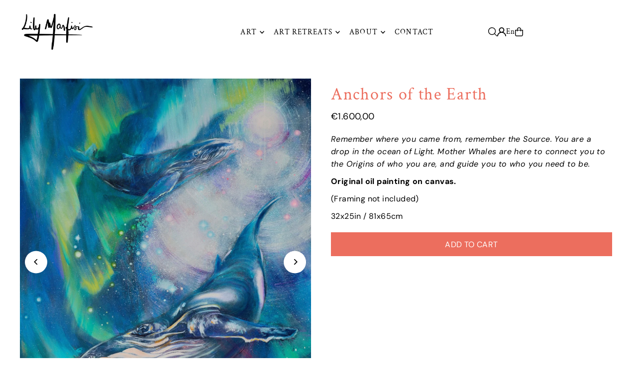

--- FILE ---
content_type: text/html; charset=utf-8
request_url: https://lilymarfisi-art.com/products/now-and-forever?view=quick
body_size: 3294
content:


<div id="shopify-section-quickview" class="shopify-section">

<template data-html="content" id="quickview">
  <div
    class="product__inner-wrapper product__quickview-wrapper product-15339239506252 js-quickview-wrapper"
    data-payment-button="false"
    data-product-id="15339239506252"
    data-url="/products/now-and-forever"
    data-section-id="quickview"
    data-sale-format="percentage">

    <div
      class="product__section product-template prod-quickview">

      <script class="product-json" type="application/json">
  {
      "id": 15339239506252,
      "title": "Now and Forever",
      "handle": "now-and-forever",
      "description": "\u003cp\u003e\u003cem\u003e\u003cstrong\u003e\"Sometimes, love crosses ages and worlds to find our loved ones again, and keep loving each other, now and forever, through all lifetimes, like an eternal fire.\"\u003c\/strong\u003e\u003c\/em\u003e\u003c\/p\u003e\n\u003cp\u003e \u003c\/p\u003e\n\u003cp\u003e12x16in \/ 31x41cm\u003c\/p\u003e\n\u003cp class=\"p1\"\u003e\u003cstrong\u003eWatercolor\u003c\/strong\u003e on Arches paper, frame included with museum-quality optical glass (anti-reflective, UV protection).\u003cspan style=\"font-size: 1rem;\"\u003e\u003c\/span\u003e\u003c\/p\u003e\n\u003cp\u003e\u003cbr\u003e\u003c\/p\u003e\n\u003cp\u003eWatch as the painting comes to life and shines as you turn the paper around in the light.\u003c\/p\u003e",
      "published_at": [28,9,18,31,10,2025,5,304,false,"CET"],
      "created_at": [27,6,18,31,10,2025,5,304,false,"CET"],
      "vendor": "Lily Marfisi",
      "type": "watercolor",
      "tags": ["animal","lion","original"],
      "price": 65000,
      "price_min": 65000,
      "price_max": 65000,
      "available": true,
      "unit_price_separator": "per",
      "price_varies": false,
      "compare_at_price": null,
      "compare_at_price_min": 0,
      "compare_at_price_max": 0,
      "compare_at_price_varies": false,
      "variants": [
        {
          "id": 55819220287820,
          "title": "Default Title",
          "option1": "Default Title",
          "option2": null,
          "option3": null,
          "sku": null,
          "featured_image": {
              "id": null,
              "product_id": null,
              "position": null,
              "created_at": [28,9,18,31,10,2025,5,304,false,"CET"],
              "updated_at": [27,6,18,31,10,2025,5,304,false,"CET"],
              "alt": null,
              "width": null,
              "height": null,
              "src": null
          },
          "available": true,
          "options": ["Default Title"],
          "price": 65000,
          "unit_price_measurement": {
            "measured_type": null,
            "quantity_unit": null,
            "quantity_value": null,
            "reference_unit": null,
            "reference_value": null
          },
          "unit_price": null,
          "weight": 1000,
          "weight_unit": "kg",
          "weight_in_unit": 1.0,
          "compare_at_price": null,
          "inventory_management": "shopify",
          "inventory_quantity": 1,
          "inventory_policy": "deny",
          "barcode": null,
          "featured_media": {
            "alt": null,
            "id": null,
            "position": null,
            "preview_image": {
              "aspect_ratio": null,
              "height": null,
              "width": null
            }
          }
        }
      ],
      "images": ["\/\/lilymarfisi-art.com\/cdn\/shop\/files\/308815FF-FAF6-4147-B9F7-58C967B2EDD9_46a02ae8-632f-448e-ac01-c43c70f2329a.jpg?v=1761930444","\/\/lilymarfisi-art.com\/cdn\/shop\/files\/IMG_3671_2.jpg?v=1761930476","\/\/lilymarfisi-art.com\/cdn\/shop\/files\/IMG_3672_2.jpg?v=1761930521","\/\/lilymarfisi-art.com\/cdn\/shop\/files\/IMG_3674_2.jpg?v=1761930475"],
      "featured_image": "\/\/lilymarfisi-art.com\/cdn\/shop\/files\/308815FF-FAF6-4147-B9F7-58C967B2EDD9_46a02ae8-632f-448e-ac01-c43c70f2329a.jpg?v=1761930444",
      "featured_media": {"alt":null,"id":68622900658508,"position":1,"preview_image":{"aspect_ratio":0.8,"height":5477,"width":4381,"src":"\/\/lilymarfisi-art.com\/cdn\/shop\/files\/308815FF-FAF6-4147-B9F7-58C967B2EDD9_46a02ae8-632f-448e-ac01-c43c70f2329a.jpg?v=1761930444"},"aspect_ratio":0.8,"height":5477,"media_type":"image","src":"\/\/lilymarfisi-art.com\/cdn\/shop\/files\/308815FF-FAF6-4147-B9F7-58C967B2EDD9_46a02ae8-632f-448e-ac01-c43c70f2329a.jpg?v=1761930444","width":4381},
      "featured_media_id": 68622900658508,
      "options": ["Title"],
      "url": "\/products\/now-and-forever",
      "media": [
        {
          "alt": "Now and Forever",
          "id": 68622900658508,
          "position": 1,
          "preview_image": {
            "aspect_ratio": 0.7998904509768121,
            "height": 5477,
            "width": 4381
          },
          "aspect_ratio": 0.7998904509768121,
          "height": 5477,
          "media_type": "image",
          "src": {"alt":null,"id":68622900658508,"position":1,"preview_image":{"aspect_ratio":0.8,"height":5477,"width":4381,"src":"\/\/lilymarfisi-art.com\/cdn\/shop\/files\/308815FF-FAF6-4147-B9F7-58C967B2EDD9_46a02ae8-632f-448e-ac01-c43c70f2329a.jpg?v=1761930444"},"aspect_ratio":0.8,"height":5477,"media_type":"image","src":"\/\/lilymarfisi-art.com\/cdn\/shop\/files\/308815FF-FAF6-4147-B9F7-58C967B2EDD9_46a02ae8-632f-448e-ac01-c43c70f2329a.jpg?v=1761930444","width":4381},
          "width": 4381
        },
    
        {
          "alt": "Now and Forever",
          "id": 68622903935308,
          "position": 2,
          "preview_image": {
            "aspect_ratio": 0.799,
            "height": 3000,
            "width": 2397
          },
          "aspect_ratio": 0.799,
          "height": 3000,
          "media_type": "image",
          "src": {"alt":null,"id":68622903935308,"position":2,"preview_image":{"aspect_ratio":0.799,"height":3000,"width":2397,"src":"\/\/lilymarfisi-art.com\/cdn\/shop\/files\/IMG_3671_2.jpg?v=1761930476"},"aspect_ratio":0.799,"height":3000,"media_type":"image","src":"\/\/lilymarfisi-art.com\/cdn\/shop\/files\/IMG_3671_2.jpg?v=1761930476","width":2397},
          "width": 2397
        },
    
        {
          "alt": "Now and Forever",
          "id": 68622903607628,
          "position": 3,
          "preview_image": {
            "aspect_ratio": 0.7987327618337682,
            "height": 2683,
            "width": 2143
          },
          "aspect_ratio": 0.7987327618337682,
          "height": 2683,
          "media_type": "image",
          "src": {"alt":null,"id":68622903607628,"position":3,"preview_image":{"aspect_ratio":0.799,"height":2683,"width":2143,"src":"\/\/lilymarfisi-art.com\/cdn\/shop\/files\/IMG_3672_2.jpg?v=1761930521"},"aspect_ratio":0.799,"height":2683,"media_type":"image","src":"\/\/lilymarfisi-art.com\/cdn\/shop\/files\/IMG_3672_2.jpg?v=1761930521","width":2143},
          "width": 2143
        },
    
        {
          "alt": "Now and Forever",
          "id": 68622903574860,
          "position": 4,
          "preview_image": {
            "aspect_ratio": 0.799,
            "height": 3000,
            "width": 2397
          },
          "aspect_ratio": 0.799,
          "height": 3000,
          "media_type": "image",
          "src": {"alt":null,"id":68622903574860,"position":4,"preview_image":{"aspect_ratio":0.799,"height":3000,"width":2397,"src":"\/\/lilymarfisi-art.com\/cdn\/shop\/files\/IMG_3674_2.jpg?v=1761930475"},"aspect_ratio":0.799,"height":3000,"media_type":"image","src":"\/\/lilymarfisi-art.com\/cdn\/shop\/files\/IMG_3674_2.jpg?v=1761930475","width":2397},
          "width": 2397
        }
    ]
  }
</script>


      <div
        class="grid_wrapper product__section-content">
        
        

        <div class="quickview-gallery product__section-images product-15339239506252 span-6 md-span-6 sm-span-6 auto carousel-container js-product-gallery"
           data-product-single-media-group data-gallery-config='{
        "thumbPosition": "bottom",
        "thumbsShown": "4",
        "enableVideoLooping": "false",
        "navStyle": "arrows",
        "mainSlider": true,
        "thumbSlider": true,
        "productId": 15339239506252,
        "isQuick": true
        }'
           data-static-gallery>
           
             




<div id="slider" class="span-12 auto ">
    <div class="slides product-image-container carousel carousel-main js-carousel-main" data-product-id="15339239506252">
      
        <div class="image-slide carousel-cell" data-image-id="68622900658508" data-slide-index="0" tabindex="-1">
          <div class="product-media-container product-media--68622900658508 image"
          data-product-single-media-wrapper
          
          
          
          data-thumbnail-id="product-template-68622900658508"
          data-media-id="product-template-68622900658508">
            


              <div class="box-ratio" style="padding-bottom: 125.01711937913718%;">
                <img src="//lilymarfisi-art.com/cdn/shop/files/308815FF-FAF6-4147-B9F7-58C967B2EDD9_46a02ae8-632f-448e-ac01-c43c70f2329a.jpg?v=1761930444&amp;width=1200" alt="Now and Forever" srcset="//lilymarfisi-art.com/cdn/shop/files/308815FF-FAF6-4147-B9F7-58C967B2EDD9_46a02ae8-632f-448e-ac01-c43c70f2329a.jpg?v=1761930444&amp;width=200 200w, //lilymarfisi-art.com/cdn/shop/files/308815FF-FAF6-4147-B9F7-58C967B2EDD9_46a02ae8-632f-448e-ac01-c43c70f2329a.jpg?v=1761930444&amp;width=300 300w, //lilymarfisi-art.com/cdn/shop/files/308815FF-FAF6-4147-B9F7-58C967B2EDD9_46a02ae8-632f-448e-ac01-c43c70f2329a.jpg?v=1761930444&amp;width=400 400w, //lilymarfisi-art.com/cdn/shop/files/308815FF-FAF6-4147-B9F7-58C967B2EDD9_46a02ae8-632f-448e-ac01-c43c70f2329a.jpg?v=1761930444&amp;width=500 500w, //lilymarfisi-art.com/cdn/shop/files/308815FF-FAF6-4147-B9F7-58C967B2EDD9_46a02ae8-632f-448e-ac01-c43c70f2329a.jpg?v=1761930444&amp;width=600 600w, //lilymarfisi-art.com/cdn/shop/files/308815FF-FAF6-4147-B9F7-58C967B2EDD9_46a02ae8-632f-448e-ac01-c43c70f2329a.jpg?v=1761930444&amp;width=700 700w, //lilymarfisi-art.com/cdn/shop/files/308815FF-FAF6-4147-B9F7-58C967B2EDD9_46a02ae8-632f-448e-ac01-c43c70f2329a.jpg?v=1761930444&amp;width=800 800w, //lilymarfisi-art.com/cdn/shop/files/308815FF-FAF6-4147-B9F7-58C967B2EDD9_46a02ae8-632f-448e-ac01-c43c70f2329a.jpg?v=1761930444&amp;width=1000 1000w, //lilymarfisi-art.com/cdn/shop/files/308815FF-FAF6-4147-B9F7-58C967B2EDD9_46a02ae8-632f-448e-ac01-c43c70f2329a.jpg?v=1761930444&amp;width=1200 1200w" width="1200" height="1500" loading="lazy" fetchpriority="auto" sizes="
                (min-width: 1601px) 2000px,
                (min-width: 768px) and (max-width: 1600px) 1200px,
                (max-width: 767px) 100vw, 900px
              " data-zoom-src="//lilymarfisi-art.com/cdn/shop/files/308815FF-FAF6-4147-B9F7-58C967B2EDD9_46a02ae8-632f-448e-ac01-c43c70f2329a.jpg?v=1761930444&amp;width=2400" class="product__image" data-aspect-ratio="0.7998904509768121" data-width="4381" data-height="5477">
              </div>
              <noscript><img src="//lilymarfisi-art.com/cdn/shop/files/308815FF-FAF6-4147-B9F7-58C967B2EDD9_46a02ae8-632f-448e-ac01-c43c70f2329a.jpg?v=1761930444&amp;width=1200" alt="Now and Forever" srcset="//lilymarfisi-art.com/cdn/shop/files/308815FF-FAF6-4147-B9F7-58C967B2EDD9_46a02ae8-632f-448e-ac01-c43c70f2329a.jpg?v=1761930444&amp;width=352 352w, //lilymarfisi-art.com/cdn/shop/files/308815FF-FAF6-4147-B9F7-58C967B2EDD9_46a02ae8-632f-448e-ac01-c43c70f2329a.jpg?v=1761930444&amp;width=832 832w, //lilymarfisi-art.com/cdn/shop/files/308815FF-FAF6-4147-B9F7-58C967B2EDD9_46a02ae8-632f-448e-ac01-c43c70f2329a.jpg?v=1761930444&amp;width=1200 1200w" width="1200" height="1500"></noscript>

              

              
          </div>
          <noscript>
            <img id="15339239506252" class="product-main-image" src="//lilymarfisi-art.com/cdn/shop/files/308815FF-FAF6-4147-B9F7-58C967B2EDD9_46a02ae8-632f-448e-ac01-c43c70f2329a.jpg?v=1761930444&width=800" alt='Now and Forever'/>
          </noscript>
        </div>
      
        <div class="image-slide carousel-cell" data-image-id="68622903935308" data-slide-index="1" tabindex="-1">
          <div class="product-media-container product-media--68622903935308 image"
          data-product-single-media-wrapper
          
          
          
          data-thumbnail-id="product-template-68622903935308"
          data-media-id="product-template-68622903935308">
            


              <div class="box-ratio" style="padding-bottom: 125.15644555694618%;">
                <img src="//lilymarfisi-art.com/cdn/shop/files/IMG_3671_2.jpg?v=1761930476&amp;width=1200" alt="Now and Forever" srcset="//lilymarfisi-art.com/cdn/shop/files/IMG_3671_2.jpg?v=1761930476&amp;width=200 200w, //lilymarfisi-art.com/cdn/shop/files/IMG_3671_2.jpg?v=1761930476&amp;width=300 300w, //lilymarfisi-art.com/cdn/shop/files/IMG_3671_2.jpg?v=1761930476&amp;width=400 400w, //lilymarfisi-art.com/cdn/shop/files/IMG_3671_2.jpg?v=1761930476&amp;width=500 500w, //lilymarfisi-art.com/cdn/shop/files/IMG_3671_2.jpg?v=1761930476&amp;width=600 600w, //lilymarfisi-art.com/cdn/shop/files/IMG_3671_2.jpg?v=1761930476&amp;width=700 700w, //lilymarfisi-art.com/cdn/shop/files/IMG_3671_2.jpg?v=1761930476&amp;width=800 800w, //lilymarfisi-art.com/cdn/shop/files/IMG_3671_2.jpg?v=1761930476&amp;width=1000 1000w, //lilymarfisi-art.com/cdn/shop/files/IMG_3671_2.jpg?v=1761930476&amp;width=1200 1200w" width="1200" height="1502" loading="lazy" fetchpriority="auto" sizes="
                (min-width: 1601px) 2000px,
                (min-width: 768px) and (max-width: 1600px) 1200px,
                (max-width: 767px) 100vw, 900px
              " data-zoom-src="//lilymarfisi-art.com/cdn/shop/files/IMG_3671_2.jpg?v=1761930476&amp;width=2400" class="product__image" data-aspect-ratio="0.799" data-width="2397" data-height="3000">
              </div>
              <noscript><img src="//lilymarfisi-art.com/cdn/shop/files/IMG_3671_2.jpg?v=1761930476&amp;width=1200" alt="Now and Forever" srcset="//lilymarfisi-art.com/cdn/shop/files/IMG_3671_2.jpg?v=1761930476&amp;width=352 352w, //lilymarfisi-art.com/cdn/shop/files/IMG_3671_2.jpg?v=1761930476&amp;width=832 832w, //lilymarfisi-art.com/cdn/shop/files/IMG_3671_2.jpg?v=1761930476&amp;width=1200 1200w" width="1200" height="1502"></noscript>

              

              
          </div>
          <noscript>
            <img id="15339239506252" class="product-main-image" src="//lilymarfisi-art.com/cdn/shop/files/IMG_3671_2.jpg?v=1761930476&width=800" alt='Now and Forever'/>
          </noscript>
        </div>
      
        <div class="image-slide carousel-cell" data-image-id="68622903607628" data-slide-index="2" tabindex="-1">
          <div class="product-media-container product-media--68622903607628 image"
          data-product-single-media-wrapper
          
          
          
          data-thumbnail-id="product-template-68622903607628"
          data-media-id="product-template-68622903607628">
            


              <div class="box-ratio" style="padding-bottom: 125.19832011199254%;">
                <img src="//lilymarfisi-art.com/cdn/shop/files/IMG_3672_2.jpg?v=1761930521&amp;width=1200" alt="Now and Forever" srcset="//lilymarfisi-art.com/cdn/shop/files/IMG_3672_2.jpg?v=1761930521&amp;width=200 200w, //lilymarfisi-art.com/cdn/shop/files/IMG_3672_2.jpg?v=1761930521&amp;width=300 300w, //lilymarfisi-art.com/cdn/shop/files/IMG_3672_2.jpg?v=1761930521&amp;width=400 400w, //lilymarfisi-art.com/cdn/shop/files/IMG_3672_2.jpg?v=1761930521&amp;width=500 500w, //lilymarfisi-art.com/cdn/shop/files/IMG_3672_2.jpg?v=1761930521&amp;width=600 600w, //lilymarfisi-art.com/cdn/shop/files/IMG_3672_2.jpg?v=1761930521&amp;width=700 700w, //lilymarfisi-art.com/cdn/shop/files/IMG_3672_2.jpg?v=1761930521&amp;width=800 800w, //lilymarfisi-art.com/cdn/shop/files/IMG_3672_2.jpg?v=1761930521&amp;width=1000 1000w, //lilymarfisi-art.com/cdn/shop/files/IMG_3672_2.jpg?v=1761930521&amp;width=1200 1200w" width="1200" height="1502" loading="lazy" fetchpriority="auto" sizes="
                (min-width: 1601px) 2000px,
                (min-width: 768px) and (max-width: 1600px) 1200px,
                (max-width: 767px) 100vw, 900px
              " data-zoom-src="//lilymarfisi-art.com/cdn/shop/files/IMG_3672_2.jpg?v=1761930521&amp;width=2400" class="product__image" data-aspect-ratio="0.7987327618337682" data-width="2143" data-height="2683">
              </div>
              <noscript><img src="//lilymarfisi-art.com/cdn/shop/files/IMG_3672_2.jpg?v=1761930521&amp;width=1200" alt="Now and Forever" srcset="//lilymarfisi-art.com/cdn/shop/files/IMG_3672_2.jpg?v=1761930521&amp;width=352 352w, //lilymarfisi-art.com/cdn/shop/files/IMG_3672_2.jpg?v=1761930521&amp;width=832 832w, //lilymarfisi-art.com/cdn/shop/files/IMG_3672_2.jpg?v=1761930521&amp;width=1200 1200w" width="1200" height="1502"></noscript>

              

              
          </div>
          <noscript>
            <img id="15339239506252" class="product-main-image" src="//lilymarfisi-art.com/cdn/shop/files/IMG_3672_2.jpg?v=1761930521&width=800" alt='Now and Forever'/>
          </noscript>
        </div>
      
        <div class="image-slide carousel-cell" data-image-id="68622903574860" data-slide-index="3" tabindex="-1">
          <div class="product-media-container product-media--68622903574860 image"
          data-product-single-media-wrapper
          
          
          
          data-thumbnail-id="product-template-68622903574860"
          data-media-id="product-template-68622903574860">
            


              <div class="box-ratio" style="padding-bottom: 125.15644555694618%;">
                <img src="//lilymarfisi-art.com/cdn/shop/files/IMG_3674_2.jpg?v=1761930475&amp;width=1200" alt="Now and Forever" srcset="//lilymarfisi-art.com/cdn/shop/files/IMG_3674_2.jpg?v=1761930475&amp;width=200 200w, //lilymarfisi-art.com/cdn/shop/files/IMG_3674_2.jpg?v=1761930475&amp;width=300 300w, //lilymarfisi-art.com/cdn/shop/files/IMG_3674_2.jpg?v=1761930475&amp;width=400 400w, //lilymarfisi-art.com/cdn/shop/files/IMG_3674_2.jpg?v=1761930475&amp;width=500 500w, //lilymarfisi-art.com/cdn/shop/files/IMG_3674_2.jpg?v=1761930475&amp;width=600 600w, //lilymarfisi-art.com/cdn/shop/files/IMG_3674_2.jpg?v=1761930475&amp;width=700 700w, //lilymarfisi-art.com/cdn/shop/files/IMG_3674_2.jpg?v=1761930475&amp;width=800 800w, //lilymarfisi-art.com/cdn/shop/files/IMG_3674_2.jpg?v=1761930475&amp;width=1000 1000w, //lilymarfisi-art.com/cdn/shop/files/IMG_3674_2.jpg?v=1761930475&amp;width=1200 1200w" width="1200" height="1502" loading="lazy" fetchpriority="auto" sizes="
                (min-width: 1601px) 2000px,
                (min-width: 768px) and (max-width: 1600px) 1200px,
                (max-width: 767px) 100vw, 900px
              " data-zoom-src="//lilymarfisi-art.com/cdn/shop/files/IMG_3674_2.jpg?v=1761930475&amp;width=2400" class="product__image" data-aspect-ratio="0.799" data-width="2397" data-height="3000">
              </div>
              <noscript><img src="//lilymarfisi-art.com/cdn/shop/files/IMG_3674_2.jpg?v=1761930475&amp;width=1200" alt="Now and Forever" srcset="//lilymarfisi-art.com/cdn/shop/files/IMG_3674_2.jpg?v=1761930475&amp;width=352 352w, //lilymarfisi-art.com/cdn/shop/files/IMG_3674_2.jpg?v=1761930475&amp;width=832 832w, //lilymarfisi-art.com/cdn/shop/files/IMG_3674_2.jpg?v=1761930475&amp;width=1200 1200w" width="1200" height="1502"></noscript>

              

              
          </div>
          <noscript>
            <img id="15339239506252" class="product-main-image" src="//lilymarfisi-art.com/cdn/shop/files/IMG_3674_2.jpg?v=1761930475&width=800" alt='Now and Forever'/>
          </noscript>
        </div>
      
    </div>
    
</div>

  
<div id="thumbnails" class="thumb-slider thumbnail-slider custom horizontal-carousel span-12 auto mobile-hide flickity-slider--true js-thumb-horizontal-wrapper js-thumb-wrapper"
    data-thumbnail-position="bottom">
      <div class="thumb-slider-wrapper js-thumb-carousel-scroll" id="thumb-slider-wrapper">
        <div class="carousel-nav thumb-slider-slides slides product-single__thumbnails-quickview js-thumb-carousel-nav">
          
            <div class="image-thumbnail product-single__thumbnails-item carousel-cell is-nav-selected js-thumb-item" data-slide-index="0"
            data-image-id="68622900658508" tabindex="0">
              <div class="product-single__thumbnail product-single__thumbnail--quickview js-thumb-item-img-wrap" data-thumbnail-id="product-template-68622900658508">

                <div class="box-ratio" style="padding-bottom: 125.01711937913718%;">
                  <img src="//lilymarfisi-art.com/cdn/shop/files/308815FF-FAF6-4147-B9F7-58C967B2EDD9_46a02ae8-632f-448e-ac01-c43c70f2329a.jpg?v=1761930444&amp;width=200" alt="Now and Forever" srcset="//lilymarfisi-art.com/cdn/shop/files/308815FF-FAF6-4147-B9F7-58C967B2EDD9_46a02ae8-632f-448e-ac01-c43c70f2329a.jpg?v=1761930444&amp;width=200 200w" width="200" height="250" loading="lazy" class="js-thumb-item-img" data-image-id="68622900658508" fetchpriority="auto">
                </div>
                <noscript><img src="//lilymarfisi-art.com/cdn/shop/files/308815FF-FAF6-4147-B9F7-58C967B2EDD9_46a02ae8-632f-448e-ac01-c43c70f2329a.jpg?v=1761930444&amp;width=200" alt="Now and Forever" srcset="//lilymarfisi-art.com/cdn/shop/files/308815FF-FAF6-4147-B9F7-58C967B2EDD9_46a02ae8-632f-448e-ac01-c43c70f2329a.jpg?v=1761930444&amp;width=200 200w" width="200" height="250"></noscript></div>
            </div>
          
            <div class="image-thumbnail product-single__thumbnails-item carousel-cell  js-thumb-item" data-slide-index="1"
            data-image-id="68622903935308" tabindex="0">
              <div class="product-single__thumbnail product-single__thumbnail--quickview js-thumb-item-img-wrap" data-thumbnail-id="product-template-68622903935308">

                <div class="box-ratio" style="padding-bottom: 125.15644555694618%;">
                  <img src="//lilymarfisi-art.com/cdn/shop/files/IMG_3671_2.jpg?v=1761930476&amp;width=200" alt="Now and Forever" srcset="//lilymarfisi-art.com/cdn/shop/files/IMG_3671_2.jpg?v=1761930476&amp;width=200 200w" width="200" height="250" loading="lazy" class="js-thumb-item-img" data-image-id="68622903935308" fetchpriority="auto">
                </div>
                <noscript><img src="//lilymarfisi-art.com/cdn/shop/files/IMG_3671_2.jpg?v=1761930476&amp;width=200" alt="Now and Forever" srcset="//lilymarfisi-art.com/cdn/shop/files/IMG_3671_2.jpg?v=1761930476&amp;width=200 200w" width="200" height="250"></noscript></div>
            </div>
          
            <div class="image-thumbnail product-single__thumbnails-item carousel-cell  js-thumb-item" data-slide-index="2"
            data-image-id="68622903607628" tabindex="0">
              <div class="product-single__thumbnail product-single__thumbnail--quickview js-thumb-item-img-wrap" data-thumbnail-id="product-template-68622903607628">

                <div class="box-ratio" style="padding-bottom: 125.19832011199254%;">
                  <img src="//lilymarfisi-art.com/cdn/shop/files/IMG_3672_2.jpg?v=1761930521&amp;width=200" alt="Now and Forever" srcset="//lilymarfisi-art.com/cdn/shop/files/IMG_3672_2.jpg?v=1761930521&amp;width=200 200w" width="200" height="250" loading="lazy" class="js-thumb-item-img" data-image-id="68622903607628" fetchpriority="auto">
                </div>
                <noscript><img src="//lilymarfisi-art.com/cdn/shop/files/IMG_3672_2.jpg?v=1761930521&amp;width=200" alt="Now and Forever" srcset="//lilymarfisi-art.com/cdn/shop/files/IMG_3672_2.jpg?v=1761930521&amp;width=200 200w" width="200" height="250"></noscript></div>
            </div>
          
            <div class="image-thumbnail product-single__thumbnails-item carousel-cell  js-thumb-item" data-slide-index="3"
            data-image-id="68622903574860" tabindex="0">
              <div class="product-single__thumbnail product-single__thumbnail--quickview js-thumb-item-img-wrap" data-thumbnail-id="product-template-68622903574860">

                <div class="box-ratio" style="padding-bottom: 125.15644555694618%;">
                  <img src="//lilymarfisi-art.com/cdn/shop/files/IMG_3674_2.jpg?v=1761930475&amp;width=200" alt="Now and Forever" srcset="//lilymarfisi-art.com/cdn/shop/files/IMG_3674_2.jpg?v=1761930475&amp;width=200 200w" width="200" height="250" loading="lazy" class="js-thumb-item-img" data-image-id="68622903574860" fetchpriority="auto">
                </div>
                <noscript><img src="//lilymarfisi-art.com/cdn/shop/files/IMG_3674_2.jpg?v=1761930475&amp;width=200" alt="Now and Forever" srcset="//lilymarfisi-art.com/cdn/shop/files/IMG_3674_2.jpg?v=1761930475&amp;width=200 200w" width="200" height="250"></noscript></div>
            </div>
          
        </div>
      </div>
    </div>
  

           
        </div>

        <div class="product__section-content span-6 md-span-6 sm-span-6 auto">
          <div class="product__section-details"><div class="product__section-title">
              <h2><a href="/products/now-and-forever">Now and Forever</a></h2>
            </div>

            

            
<div id="product-price" class="price
  
  
  "
  data-price
><div class="price__pricing-group">
    <dl class="price__regular">
      <dt>
        <span class="visually-hidden visually-hidden--inline">Regular</span>
      </dt>
      <dd>
        <span class="price-item price-item--regular" data-regular-price>
          €650,00
        </span>
      </dd>
    </dl>
    <dl class="price__sale">
      <dt>
        <span class="visually-hidden visually-hidden--inline">Sale</span>
      </dt>
      <dd>
        <span class="price-item price-item--sale" data-sale-price>
          €650,00
        </span>
      </dd>
      <dt>
        <span class="visually-hidden visually-hidden--inline">Regular</span>
      </dt>
      <dd>
        <span class="price-item price-item--regular" data-regular-price>
          
        </span>
      </dd>
    </dl>
    <div class="price__badges">
      <span class="price__badge price__badge--sale" aria-hidden="true">
        <span>SALE</span>
      </span>
      <span class="price__badge price__badge--sold-out">
        <span>Sold Out</span>
      </span>
    </div>
  </div>
  <dl class="price__unit">
    <dt>
      <span class="visually-hidden visually-hidden--inline">Unit Price</span>
    </dt>
    <dd class="price-unit-price"><span data-unit-price></span><span aria-hidden="true">/</span><span class="visually-hidden">per&nbsp;</span><span data-unit-price-base-unit></span></dd>
  </dl>
</div>

<form method="post" action="/cart/add" id="product-form-installment" accept-charset="UTF-8" class="shopify-product-form" enctype="multipart/form-data"><input type="hidden" name="form_type" value="product" /><input type="hidden" name="utf8" value="✓" /><input type="hidden" name="id" value="55819220287820">
              <select style="display:none;" name='id'>
                
                  <option value="55819220287820" selected="selected"></option>
                
              </select>
              <div class="spi-banner">
                
              </div><!-- /#spi-banner --><input type="hidden" name="product-id" value="15339239506252" /><input type="hidden" name="section-id" value="quickview" /></form>
            

<div class="product__section-details__inner product__section-details__inner--" >
  

<script type="application/json" data-selected-variant>
  {
    "id": 55819220287820,
    "title": "Default Title",
    "sku": null,
    "available": true,
    "option1": "Default Title",
    "option2": null,
    "option3": null,
    "price": 65000,
    "compare_at_price": null,
    "featured_media": null,
    "inventory_management": "shopify",
    "inventory_policy": "deny",
    "inventory_quantity": 1,
    "requires_shipping": true,
    "taxable": false,
    "featured_image": {
        "id": null,
        "product_id": null,
        "position": null,
        "created_at": [28,9,18,31,10,2025,5,304,false,"CET"],
        "updated_at": [27,6,18,31,10,2025,5,304,false,"CET"],
        "alt": null,
        "width": null,
        "height": null,
        "src": null
    },
    "options": ["Default Title"],
    "weight": 1000,
    "barcode": null,
    "requires_selling_plan": false
  }
</script>


  
  <form method="post" action="/cart/add" id="product-form-quickview" accept-charset="UTF-8" class="product__form-container product_form" enctype="multipart/form-data" data-product-form="
   { &quot;money_format&quot;: &quot;€{{amount_with_comma_separator}}&quot;,
     &quot;enable_history&quot;: false,
     &quot;sold_out&quot;: &quot;Sold Out&quot;,
     &quot;button&quot;: &quot;Add to Cart&quot;,
     &quot;unavailable&quot;: &quot;Unavailable&quot;,
     &quot;only_left&quot;: {
       &quot;one&quot;: &quot;Only {{ count }} left!&quot;,
       &quot;other&quot;: &quot;Only {{ count }} left!&quot;
     },
     &quot;savings&quot;: &quot;Save {{ savings }}&quot;,
     &quot;quickview&quot;: true,
     &quot;featured_product&quot;: false,
     &quot;swatches&quot;: &quot;swatches&quot;,
     &quot;enable_quantity_limits&quot;: true
   }
   " data-product-id="15339239506252"><input type="hidden" name="form_type" value="product" /><input type="hidden" name="utf8" value="✓" />
<input
      class="formVariantId"
      name="id"
      type="hidden"
      value="55819220287820"
      data-inventory-quantity="1">
  <input type="hidden" name="product-id" value="15339239506252" /><input type="hidden" name="section-id" value="quickview" /></form>
</div>

            <div class="product-qty selector-wrapper">
               <label for="qty-15339239506252">Quantity</label>
               <button
                class="downer quantity-control-down"
                type="button">
                 <span class="visually-hidden">Decrease quantity for Now and Forever</span>
                 -
               </button>
               <input
                id="qty-15339239506252"
                min="1"
                type="text"
                name="quantity"
                class="formQty product-quantity"
                value="1"
                
                  
                    max="1"
                  
                
                form="product-form-buttons-quickview"
                />
               <button
                class="up quantity-control-up"
                type="button">
                  <span class="visually-hidden">Increase quantity for Now and Forever</span>
                  +
                </button>
            </div>

            <form method="post" action="/cart/add" id="product-form-buttons-quickview" accept-charset="UTF-8" class="product__form-buttons js-prod-form-submit relative" enctype="multipart/form-data" data-product-id="15339239506252"><input type="hidden" name="form_type" value="product" /><input type="hidden" name="utf8" value="✓" />
<input class="formVariantId" name="id" type="hidden" value="55819220287820">

              <div class="product-add">
                <div class="note note-success js-added-msg" style="display: none">
                  <div class="flex--note_wrapper">
                    <span>Added to Cart</span><span><a class="underline" href="/cart">View Cart</a> or <a class="underline" href="/collections/all">Continue Shopping</a>.</span>
                  </div>
                </div>
                <div class="note note-error js-error-msg" style="display: none">
                  <div class="flex--note_wrapper">
                    <span>Cart Error</span><span>Some items became unavailable. Update the quantity and try again.</span>
                  </div>
                </div>
                <input type="submit" name="button" class="add clearfix add-to-cart js-ajax-submit " value="Add to Cart"  />
              </div>

              
            <input type="hidden" name="product-id" value="15339239506252" /><input type="hidden" name="section-id" value="quickview" /></form>

            
<pickup-availability
  class="product-single__store-availability-container"
  
  data-block-id="quickview"
  data-store-availability-container
  data-product-title="Now and Forever"
  data-has-only-default-variant="true"
  data-base-url="https://lilymarfisi-art.com/"
  data-variant-id="55819220287820"
></pickup-availability>

          </div><!-- /.product__section-details -->
        </div>
      </div><!-- /.product-content -->
    </div><!-- /.product__section -->
    <script type="application/json" id="ModelJson-quickview">
      []
    </script>
  </div><!-- /.product__iner-wrapper -->
  <script type="application/json" id="ModelJson-quickview">
    []
  </script>
  
</template>
</div>

--- FILE ---
content_type: text/html; charset=utf-8
request_url: https://lilymarfisi-art.com/products/remember?view=quick
body_size: 4487
content:


<div id="shopify-section-quickview" class="shopify-section">

<template data-html="content" id="quickview">
  <div
    class="product__inner-wrapper product__quickview-wrapper product-14691162227020 js-quickview-wrapper"
    data-payment-button="false"
    data-product-id="14691162227020"
    data-url="/products/remember"
    data-section-id="quickview"
    data-sale-format="percentage">

    <div
      class="product__section product-template prod-quickview">

      <script class="product-json" type="application/json">
  {
      "id": 14691162227020,
      "title": "Remember",
      "handle": "remember",
      "description": "\u003cp\u003e\u003cem\u003eLooking up at the sky, we remind ourselves of the vastness of the Universe and the preciousness of existence. The cheetah reminds you to nourish a sense of gratitude towards the Earth, the Sky and all living beings.\u003c\/em\u003e\u003c\/p\u003e\n\u003cp\u003e\u003cstrong\u003eOriginal oil painting on canvas.\u003c\/strong\u003e \u003c\/p\u003e\n\u003cp\u003e27x39in \/ 70x100cm\u003c\/p\u003e",
      "published_at": [35,29,22,2,2,2025,0,33,false,"CET"],
      "created_at": [1,23,22,2,2,2025,0,33,false,"CET"],
      "vendor": "Lily Marfisi",
      "type": "oil painting",
      "tags": ["cheetah","original"],
      "price": 210600,
      "price_min": 210600,
      "price_max": 210600,
      "available": true,
      "unit_price_separator": "per",
      "price_varies": false,
      "compare_at_price": null,
      "compare_at_price_min": 0,
      "compare_at_price_max": 0,
      "compare_at_price_varies": false,
      "variants": [
        {
          "id": 51900526297420,
          "title": "Default Title",
          "option1": "Default Title",
          "option2": null,
          "option3": null,
          "sku": null,
          "featured_image": {
              "id": null,
              "product_id": null,
              "position": null,
              "created_at": [35,29,22,2,2,2025,0,33,false,"CET"],
              "updated_at": [1,23,22,2,2,2025,0,33,false,"CET"],
              "alt": null,
              "width": null,
              "height": null,
              "src": null
          },
          "available": true,
          "options": ["Default Title"],
          "price": 210600,
          "unit_price_measurement": {
            "measured_type": null,
            "quantity_unit": null,
            "quantity_value": null,
            "reference_unit": null,
            "reference_value": null
          },
          "unit_price": null,
          "weight": 5000,
          "weight_unit": "kg",
          "weight_in_unit": 5.0,
          "compare_at_price": null,
          "inventory_management": "shopify",
          "inventory_quantity": 1,
          "inventory_policy": "deny",
          "barcode": null,
          "featured_media": {
            "alt": null,
            "id": null,
            "position": null,
            "preview_image": {
              "aspect_ratio": null,
              "height": null,
              "width": null
            }
          }
        }
      ],
      "images": ["\/\/lilymarfisi-art.com\/cdn\/shop\/files\/7472DDA2-40C2-42ED-81E4-62D3C0F082762.png?v=1738531471","\/\/lilymarfisi-art.com\/cdn\/shop\/files\/IMG_0609.heic?v=1738531766","\/\/lilymarfisi-art.com\/cdn\/shop\/files\/IMG_9400.jpg?v=1738531766","\/\/lilymarfisi-art.com\/cdn\/shop\/files\/IMG_9398.jpg?v=1738531766","\/\/lilymarfisi-art.com\/cdn\/shop\/files\/IMG_9399.jpg?v=1738531766"],
      "featured_image": "\/\/lilymarfisi-art.com\/cdn\/shop\/files\/7472DDA2-40C2-42ED-81E4-62D3C0F082762.png?v=1738531471",
      "featured_media": {"alt":null,"id":51879231521100,"position":1,"preview_image":{"aspect_ratio":0.703,"height":1600,"width":1125,"src":"\/\/lilymarfisi-art.com\/cdn\/shop\/files\/7472DDA2-40C2-42ED-81E4-62D3C0F082762.png?v=1738531471"},"aspect_ratio":0.703,"height":1600,"media_type":"image","src":"\/\/lilymarfisi-art.com\/cdn\/shop\/files\/7472DDA2-40C2-42ED-81E4-62D3C0F082762.png?v=1738531471","width":1125},
      "featured_media_id": 51879231521100,
      "options": ["Title"],
      "url": "\/products\/remember",
      "media": [
        {
          "alt": "Remember",
          "id": 51879231521100,
          "position": 1,
          "preview_image": {
            "aspect_ratio": 0.703125,
            "height": 1600,
            "width": 1125
          },
          "aspect_ratio": 0.703125,
          "height": 1600,
          "media_type": "image",
          "src": {"alt":null,"id":51879231521100,"position":1,"preview_image":{"aspect_ratio":0.703,"height":1600,"width":1125,"src":"\/\/lilymarfisi-art.com\/cdn\/shop\/files\/7472DDA2-40C2-42ED-81E4-62D3C0F082762.png?v=1738531471"},"aspect_ratio":0.703,"height":1600,"media_type":"image","src":"\/\/lilymarfisi-art.com\/cdn\/shop\/files\/7472DDA2-40C2-42ED-81E4-62D3C0F082762.png?v=1738531471","width":1125},
          "width": 1125
        },
    
        {
          "alt": "Remember",
          "id": 51879293681996,
          "position": 2,
          "preview_image": {
            "aspect_ratio": 0.75,
            "height": 4032,
            "width": 3024
          },
          "aspect_ratio": 0.75,
          "height": 4032,
          "media_type": "image",
          "src": {"alt":null,"id":51879293681996,"position":2,"preview_image":{"aspect_ratio":0.75,"height":4032,"width":3024,"src":"\/\/lilymarfisi-art.com\/cdn\/shop\/files\/IMG_0609.heic?v=1738531766"},"aspect_ratio":0.75,"height":4032,"media_type":"image","src":"\/\/lilymarfisi-art.com\/cdn\/shop\/files\/IMG_0609.heic?v=1738531766","width":3024},
          "width": 3024
        },
    
        {
          "alt": "Remember",
          "id": 51879238566220,
          "position": 3,
          "preview_image": {
            "aspect_ratio": 0.799,
            "height": 3000,
            "width": 2397
          },
          "aspect_ratio": 0.799,
          "height": 3000,
          "media_type": "image",
          "src": {"alt":null,"id":51879238566220,"position":3,"preview_image":{"aspect_ratio":0.799,"height":3000,"width":2397,"src":"\/\/lilymarfisi-art.com\/cdn\/shop\/files\/IMG_9400.jpg?v=1738531766"},"aspect_ratio":0.799,"height":3000,"media_type":"image","src":"\/\/lilymarfisi-art.com\/cdn\/shop\/files\/IMG_9400.jpg?v=1738531766","width":2397},
          "width": 2397
        },
    
        {
          "alt": "Remember",
          "id": 51879238304076,
          "position": 4,
          "preview_image": {
            "aspect_ratio": 0.799,
            "height": 3000,
            "width": 2397
          },
          "aspect_ratio": 0.799,
          "height": 3000,
          "media_type": "image",
          "src": {"alt":null,"id":51879238304076,"position":4,"preview_image":{"aspect_ratio":0.799,"height":3000,"width":2397,"src":"\/\/lilymarfisi-art.com\/cdn\/shop\/files\/IMG_9398.jpg?v=1738531766"},"aspect_ratio":0.799,"height":3000,"media_type":"image","src":"\/\/lilymarfisi-art.com\/cdn\/shop\/files\/IMG_9398.jpg?v=1738531766","width":2397},
          "width": 2397
        },
    
        {
          "alt": "Remember",
          "id": 51879238533452,
          "position": 5,
          "preview_image": {
            "aspect_ratio": 0.799,
            "height": 3000,
            "width": 2397
          },
          "aspect_ratio": 0.799,
          "height": 3000,
          "media_type": "image",
          "src": {"alt":null,"id":51879238533452,"position":5,"preview_image":{"aspect_ratio":0.799,"height":3000,"width":2397,"src":"\/\/lilymarfisi-art.com\/cdn\/shop\/files\/IMG_9399.jpg?v=1738531766"},"aspect_ratio":0.799,"height":3000,"media_type":"image","src":"\/\/lilymarfisi-art.com\/cdn\/shop\/files\/IMG_9399.jpg?v=1738531766","width":2397},
          "width": 2397
        }
    ]
  }
</script>


      <div
        class="grid_wrapper product__section-content">
        
        

        <div class="quickview-gallery product__section-images product-14691162227020 span-6 md-span-6 sm-span-6 auto carousel-container js-product-gallery"
           data-product-single-media-group data-gallery-config='{
        "thumbPosition": "bottom",
        "thumbsShown": "4",
        "enableVideoLooping": "false",
        "navStyle": "arrows",
        "mainSlider": true,
        "thumbSlider": true,
        "productId": 14691162227020,
        "isQuick": true
        }'
           data-static-gallery>
           
             




<div id="slider" class="span-12 auto ">
    <div class="slides product-image-container carousel carousel-main js-carousel-main" data-product-id="14691162227020">
      
        <div class="image-slide carousel-cell" data-image-id="51879231521100" data-slide-index="0" tabindex="-1">
          <div class="product-media-container product-media--51879231521100 image"
          data-product-single-media-wrapper
          
          
          
          data-thumbnail-id="product-template-51879231521100"
          data-media-id="product-template-51879231521100">
            


              <div class="box-ratio" style="padding-bottom: 142.22222222222223%;">
                <img src="//lilymarfisi-art.com/cdn/shop/files/7472DDA2-40C2-42ED-81E4-62D3C0F082762.png?v=1738531471&amp;width=1200" alt="Remember" srcset="//lilymarfisi-art.com/cdn/shop/files/7472DDA2-40C2-42ED-81E4-62D3C0F082762.png?v=1738531471&amp;width=200 200w, //lilymarfisi-art.com/cdn/shop/files/7472DDA2-40C2-42ED-81E4-62D3C0F082762.png?v=1738531471&amp;width=300 300w, //lilymarfisi-art.com/cdn/shop/files/7472DDA2-40C2-42ED-81E4-62D3C0F082762.png?v=1738531471&amp;width=400 400w, //lilymarfisi-art.com/cdn/shop/files/7472DDA2-40C2-42ED-81E4-62D3C0F082762.png?v=1738531471&amp;width=500 500w, //lilymarfisi-art.com/cdn/shop/files/7472DDA2-40C2-42ED-81E4-62D3C0F082762.png?v=1738531471&amp;width=600 600w, //lilymarfisi-art.com/cdn/shop/files/7472DDA2-40C2-42ED-81E4-62D3C0F082762.png?v=1738531471&amp;width=700 700w, //lilymarfisi-art.com/cdn/shop/files/7472DDA2-40C2-42ED-81E4-62D3C0F082762.png?v=1738531471&amp;width=800 800w, //lilymarfisi-art.com/cdn/shop/files/7472DDA2-40C2-42ED-81E4-62D3C0F082762.png?v=1738531471&amp;width=1000 1000w, //lilymarfisi-art.com/cdn/shop/files/7472DDA2-40C2-42ED-81E4-62D3C0F082762.png?v=1738531471&amp;width=1200 1200w" width="1200" height="1707" loading="lazy" fetchpriority="auto" sizes="
                (min-width: 1601px) 2000px,
                (min-width: 768px) and (max-width: 1600px) 1200px,
                (max-width: 767px) 100vw, 900px
              " data-zoom-src="//lilymarfisi-art.com/cdn/shop/files/7472DDA2-40C2-42ED-81E4-62D3C0F082762.png?v=1738531471&amp;width=2400" class="product__image" data-aspect-ratio="0.703125" data-width="1125" data-height="1600">
              </div>
              <noscript><img src="//lilymarfisi-art.com/cdn/shop/files/7472DDA2-40C2-42ED-81E4-62D3C0F082762.png?v=1738531471&amp;width=1200" alt="Remember" srcset="//lilymarfisi-art.com/cdn/shop/files/7472DDA2-40C2-42ED-81E4-62D3C0F082762.png?v=1738531471&amp;width=352 352w, //lilymarfisi-art.com/cdn/shop/files/7472DDA2-40C2-42ED-81E4-62D3C0F082762.png?v=1738531471&amp;width=832 832w, //lilymarfisi-art.com/cdn/shop/files/7472DDA2-40C2-42ED-81E4-62D3C0F082762.png?v=1738531471&amp;width=1200 1200w" width="1200" height="1707"></noscript>

              

              
          </div>
          <noscript>
            <img id="14691162227020" class="product-main-image" src="//lilymarfisi-art.com/cdn/shop/files/7472DDA2-40C2-42ED-81E4-62D3C0F082762.png?v=1738531471&width=800" alt='Remember'/>
          </noscript>
        </div>
      
        <div class="image-slide carousel-cell" data-image-id="51879293681996" data-slide-index="1" tabindex="-1">
          <div class="product-media-container product-media--51879293681996 image"
          data-product-single-media-wrapper
          
          
          
          data-thumbnail-id="product-template-51879293681996"
          data-media-id="product-template-51879293681996">
            


              <div class="box-ratio" style="padding-bottom: 133.33333333333334%;">
                <img src="//lilymarfisi-art.com/cdn/shop/files/IMG_0609.heic?v=1738531766&amp;width=1200" alt="Remember" srcset="//lilymarfisi-art.com/cdn/shop/files/IMG_0609.heic?v=1738531766&amp;width=200 200w, //lilymarfisi-art.com/cdn/shop/files/IMG_0609.heic?v=1738531766&amp;width=300 300w, //lilymarfisi-art.com/cdn/shop/files/IMG_0609.heic?v=1738531766&amp;width=400 400w, //lilymarfisi-art.com/cdn/shop/files/IMG_0609.heic?v=1738531766&amp;width=500 500w, //lilymarfisi-art.com/cdn/shop/files/IMG_0609.heic?v=1738531766&amp;width=600 600w, //lilymarfisi-art.com/cdn/shop/files/IMG_0609.heic?v=1738531766&amp;width=700 700w, //lilymarfisi-art.com/cdn/shop/files/IMG_0609.heic?v=1738531766&amp;width=800 800w, //lilymarfisi-art.com/cdn/shop/files/IMG_0609.heic?v=1738531766&amp;width=1000 1000w, //lilymarfisi-art.com/cdn/shop/files/IMG_0609.heic?v=1738531766&amp;width=1200 1200w" width="1200" height="1600" loading="lazy" fetchpriority="auto" sizes="
                (min-width: 1601px) 2000px,
                (min-width: 768px) and (max-width: 1600px) 1200px,
                (max-width: 767px) 100vw, 900px
              " data-zoom-src="//lilymarfisi-art.com/cdn/shop/files/IMG_0609.heic?v=1738531766&amp;width=2400" class="product__image" data-aspect-ratio="0.75" data-width="3024" data-height="4032">
              </div>
              <noscript><img src="//lilymarfisi-art.com/cdn/shop/files/IMG_0609.heic?v=1738531766&amp;width=1200" alt="Remember" srcset="//lilymarfisi-art.com/cdn/shop/files/IMG_0609.heic?v=1738531766&amp;width=352 352w, //lilymarfisi-art.com/cdn/shop/files/IMG_0609.heic?v=1738531766&amp;width=832 832w, //lilymarfisi-art.com/cdn/shop/files/IMG_0609.heic?v=1738531766&amp;width=1200 1200w" width="1200" height="1600"></noscript>

              

              
          </div>
          <noscript>
            <img id="14691162227020" class="product-main-image" src="//lilymarfisi-art.com/cdn/shop/files/IMG_0609.heic?v=1738531766&width=800" alt='Remember'/>
          </noscript>
        </div>
      
        <div class="image-slide carousel-cell" data-image-id="51879238566220" data-slide-index="2" tabindex="-1">
          <div class="product-media-container product-media--51879238566220 image"
          data-product-single-media-wrapper
          
          
          
          data-thumbnail-id="product-template-51879238566220"
          data-media-id="product-template-51879238566220">
            


              <div class="box-ratio" style="padding-bottom: 125.15644555694618%;">
                <img src="//lilymarfisi-art.com/cdn/shop/files/IMG_9400.jpg?v=1738531766&amp;width=1200" alt="Remember" srcset="//lilymarfisi-art.com/cdn/shop/files/IMG_9400.jpg?v=1738531766&amp;width=200 200w, //lilymarfisi-art.com/cdn/shop/files/IMG_9400.jpg?v=1738531766&amp;width=300 300w, //lilymarfisi-art.com/cdn/shop/files/IMG_9400.jpg?v=1738531766&amp;width=400 400w, //lilymarfisi-art.com/cdn/shop/files/IMG_9400.jpg?v=1738531766&amp;width=500 500w, //lilymarfisi-art.com/cdn/shop/files/IMG_9400.jpg?v=1738531766&amp;width=600 600w, //lilymarfisi-art.com/cdn/shop/files/IMG_9400.jpg?v=1738531766&amp;width=700 700w, //lilymarfisi-art.com/cdn/shop/files/IMG_9400.jpg?v=1738531766&amp;width=800 800w, //lilymarfisi-art.com/cdn/shop/files/IMG_9400.jpg?v=1738531766&amp;width=1000 1000w, //lilymarfisi-art.com/cdn/shop/files/IMG_9400.jpg?v=1738531766&amp;width=1200 1200w" width="1200" height="1502" loading="lazy" fetchpriority="auto" sizes="
                (min-width: 1601px) 2000px,
                (min-width: 768px) and (max-width: 1600px) 1200px,
                (max-width: 767px) 100vw, 900px
              " data-zoom-src="//lilymarfisi-art.com/cdn/shop/files/IMG_9400.jpg?v=1738531766&amp;width=2400" class="product__image" data-aspect-ratio="0.799" data-width="2397" data-height="3000">
              </div>
              <noscript><img src="//lilymarfisi-art.com/cdn/shop/files/IMG_9400.jpg?v=1738531766&amp;width=1200" alt="Remember" srcset="//lilymarfisi-art.com/cdn/shop/files/IMG_9400.jpg?v=1738531766&amp;width=352 352w, //lilymarfisi-art.com/cdn/shop/files/IMG_9400.jpg?v=1738531766&amp;width=832 832w, //lilymarfisi-art.com/cdn/shop/files/IMG_9400.jpg?v=1738531766&amp;width=1200 1200w" width="1200" height="1502"></noscript>

              

              
          </div>
          <noscript>
            <img id="14691162227020" class="product-main-image" src="//lilymarfisi-art.com/cdn/shop/files/IMG_9400.jpg?v=1738531766&width=800" alt='Remember'/>
          </noscript>
        </div>
      
        <div class="image-slide carousel-cell" data-image-id="51879238304076" data-slide-index="3" tabindex="-1">
          <div class="product-media-container product-media--51879238304076 image"
          data-product-single-media-wrapper
          
          
          
          data-thumbnail-id="product-template-51879238304076"
          data-media-id="product-template-51879238304076">
            


              <div class="box-ratio" style="padding-bottom: 125.15644555694618%;">
                <img src="//lilymarfisi-art.com/cdn/shop/files/IMG_9398.jpg?v=1738531766&amp;width=1200" alt="Remember" srcset="//lilymarfisi-art.com/cdn/shop/files/IMG_9398.jpg?v=1738531766&amp;width=200 200w, //lilymarfisi-art.com/cdn/shop/files/IMG_9398.jpg?v=1738531766&amp;width=300 300w, //lilymarfisi-art.com/cdn/shop/files/IMG_9398.jpg?v=1738531766&amp;width=400 400w, //lilymarfisi-art.com/cdn/shop/files/IMG_9398.jpg?v=1738531766&amp;width=500 500w, //lilymarfisi-art.com/cdn/shop/files/IMG_9398.jpg?v=1738531766&amp;width=600 600w, //lilymarfisi-art.com/cdn/shop/files/IMG_9398.jpg?v=1738531766&amp;width=700 700w, //lilymarfisi-art.com/cdn/shop/files/IMG_9398.jpg?v=1738531766&amp;width=800 800w, //lilymarfisi-art.com/cdn/shop/files/IMG_9398.jpg?v=1738531766&amp;width=1000 1000w, //lilymarfisi-art.com/cdn/shop/files/IMG_9398.jpg?v=1738531766&amp;width=1200 1200w" width="1200" height="1502" loading="lazy" fetchpriority="auto" sizes="
                (min-width: 1601px) 2000px,
                (min-width: 768px) and (max-width: 1600px) 1200px,
                (max-width: 767px) 100vw, 900px
              " data-zoom-src="//lilymarfisi-art.com/cdn/shop/files/IMG_9398.jpg?v=1738531766&amp;width=2400" class="product__image" data-aspect-ratio="0.799" data-width="2397" data-height="3000">
              </div>
              <noscript><img src="//lilymarfisi-art.com/cdn/shop/files/IMG_9398.jpg?v=1738531766&amp;width=1200" alt="Remember" srcset="//lilymarfisi-art.com/cdn/shop/files/IMG_9398.jpg?v=1738531766&amp;width=352 352w, //lilymarfisi-art.com/cdn/shop/files/IMG_9398.jpg?v=1738531766&amp;width=832 832w, //lilymarfisi-art.com/cdn/shop/files/IMG_9398.jpg?v=1738531766&amp;width=1200 1200w" width="1200" height="1502"></noscript>

              

              
          </div>
          <noscript>
            <img id="14691162227020" class="product-main-image" src="//lilymarfisi-art.com/cdn/shop/files/IMG_9398.jpg?v=1738531766&width=800" alt='Remember'/>
          </noscript>
        </div>
      
        <div class="image-slide carousel-cell" data-image-id="51879238533452" data-slide-index="4" tabindex="-1">
          <div class="product-media-container product-media--51879238533452 image"
          data-product-single-media-wrapper
          
          
          
          data-thumbnail-id="product-template-51879238533452"
          data-media-id="product-template-51879238533452">
            


              <div class="box-ratio" style="padding-bottom: 125.15644555694618%;">
                <img src="//lilymarfisi-art.com/cdn/shop/files/IMG_9399.jpg?v=1738531766&amp;width=1200" alt="Remember" srcset="//lilymarfisi-art.com/cdn/shop/files/IMG_9399.jpg?v=1738531766&amp;width=200 200w, //lilymarfisi-art.com/cdn/shop/files/IMG_9399.jpg?v=1738531766&amp;width=300 300w, //lilymarfisi-art.com/cdn/shop/files/IMG_9399.jpg?v=1738531766&amp;width=400 400w, //lilymarfisi-art.com/cdn/shop/files/IMG_9399.jpg?v=1738531766&amp;width=500 500w, //lilymarfisi-art.com/cdn/shop/files/IMG_9399.jpg?v=1738531766&amp;width=600 600w, //lilymarfisi-art.com/cdn/shop/files/IMG_9399.jpg?v=1738531766&amp;width=700 700w, //lilymarfisi-art.com/cdn/shop/files/IMG_9399.jpg?v=1738531766&amp;width=800 800w, //lilymarfisi-art.com/cdn/shop/files/IMG_9399.jpg?v=1738531766&amp;width=1000 1000w, //lilymarfisi-art.com/cdn/shop/files/IMG_9399.jpg?v=1738531766&amp;width=1200 1200w" width="1200" height="1502" loading="lazy" fetchpriority="auto" sizes="
                (min-width: 1601px) 2000px,
                (min-width: 768px) and (max-width: 1600px) 1200px,
                (max-width: 767px) 100vw, 900px
              " data-zoom-src="//lilymarfisi-art.com/cdn/shop/files/IMG_9399.jpg?v=1738531766&amp;width=2400" class="product__image" data-aspect-ratio="0.799" data-width="2397" data-height="3000">
              </div>
              <noscript><img src="//lilymarfisi-art.com/cdn/shop/files/IMG_9399.jpg?v=1738531766&amp;width=1200" alt="Remember" srcset="//lilymarfisi-art.com/cdn/shop/files/IMG_9399.jpg?v=1738531766&amp;width=352 352w, //lilymarfisi-art.com/cdn/shop/files/IMG_9399.jpg?v=1738531766&amp;width=832 832w, //lilymarfisi-art.com/cdn/shop/files/IMG_9399.jpg?v=1738531766&amp;width=1200 1200w" width="1200" height="1502"></noscript>

              

              
          </div>
          <noscript>
            <img id="14691162227020" class="product-main-image" src="//lilymarfisi-art.com/cdn/shop/files/IMG_9399.jpg?v=1738531766&width=800" alt='Remember'/>
          </noscript>
        </div>
      
    </div>
    
</div>

  
<div id="thumbnails" class="thumb-slider thumbnail-slider custom horizontal-carousel span-12 auto mobile-hide flickity-slider--true js-thumb-horizontal-wrapper js-thumb-wrapper"
    data-thumbnail-position="bottom">
      <div class="thumb-slider-wrapper js-thumb-carousel-scroll" id="thumb-slider-wrapper">
        <div class="carousel-nav thumb-slider-slides slides product-single__thumbnails-quickview js-thumb-carousel-nav">
          
            <div class="image-thumbnail product-single__thumbnails-item carousel-cell is-nav-selected js-thumb-item" data-slide-index="0"
            data-image-id="51879231521100" tabindex="0">
              <div class="product-single__thumbnail product-single__thumbnail--quickview js-thumb-item-img-wrap" data-thumbnail-id="product-template-51879231521100">

                <div class="box-ratio" style="padding-bottom: 142.22222222222223%;">
                  <img src="//lilymarfisi-art.com/cdn/shop/files/7472DDA2-40C2-42ED-81E4-62D3C0F082762.png?v=1738531471&amp;width=200" alt="Remember" srcset="//lilymarfisi-art.com/cdn/shop/files/7472DDA2-40C2-42ED-81E4-62D3C0F082762.png?v=1738531471&amp;width=200 200w" width="200" height="284" loading="lazy" class="js-thumb-item-img" data-image-id="51879231521100" fetchpriority="auto">
                </div>
                <noscript><img src="//lilymarfisi-art.com/cdn/shop/files/7472DDA2-40C2-42ED-81E4-62D3C0F082762.png?v=1738531471&amp;width=200" alt="Remember" srcset="//lilymarfisi-art.com/cdn/shop/files/7472DDA2-40C2-42ED-81E4-62D3C0F082762.png?v=1738531471&amp;width=200 200w" width="200" height="284"></noscript></div>
            </div>
          
            <div class="image-thumbnail product-single__thumbnails-item carousel-cell  js-thumb-item" data-slide-index="1"
            data-image-id="51879293681996" tabindex="0">
              <div class="product-single__thumbnail product-single__thumbnail--quickview js-thumb-item-img-wrap" data-thumbnail-id="product-template-51879293681996">

                <div class="box-ratio" style="padding-bottom: 133.33333333333334%;">
                  <img src="//lilymarfisi-art.com/cdn/shop/files/IMG_0609.heic?v=1738531766&amp;width=200" alt="Remember" srcset="//lilymarfisi-art.com/cdn/shop/files/IMG_0609.heic?v=1738531766&amp;width=200 200w" width="200" height="267" loading="lazy" class="js-thumb-item-img" data-image-id="51879293681996" fetchpriority="auto">
                </div>
                <noscript><img src="//lilymarfisi-art.com/cdn/shop/files/IMG_0609.heic?v=1738531766&amp;width=200" alt="Remember" srcset="//lilymarfisi-art.com/cdn/shop/files/IMG_0609.heic?v=1738531766&amp;width=200 200w" width="200" height="267"></noscript></div>
            </div>
          
            <div class="image-thumbnail product-single__thumbnails-item carousel-cell  js-thumb-item" data-slide-index="2"
            data-image-id="51879238566220" tabindex="0">
              <div class="product-single__thumbnail product-single__thumbnail--quickview js-thumb-item-img-wrap" data-thumbnail-id="product-template-51879238566220">

                <div class="box-ratio" style="padding-bottom: 125.15644555694618%;">
                  <img src="//lilymarfisi-art.com/cdn/shop/files/IMG_9400.jpg?v=1738531766&amp;width=200" alt="Remember" srcset="//lilymarfisi-art.com/cdn/shop/files/IMG_9400.jpg?v=1738531766&amp;width=200 200w" width="200" height="250" loading="lazy" class="js-thumb-item-img" data-image-id="51879238566220" fetchpriority="auto">
                </div>
                <noscript><img src="//lilymarfisi-art.com/cdn/shop/files/IMG_9400.jpg?v=1738531766&amp;width=200" alt="Remember" srcset="//lilymarfisi-art.com/cdn/shop/files/IMG_9400.jpg?v=1738531766&amp;width=200 200w" width="200" height="250"></noscript></div>
            </div>
          
            <div class="image-thumbnail product-single__thumbnails-item carousel-cell  js-thumb-item" data-slide-index="3"
            data-image-id="51879238304076" tabindex="0">
              <div class="product-single__thumbnail product-single__thumbnail--quickview js-thumb-item-img-wrap" data-thumbnail-id="product-template-51879238304076">

                <div class="box-ratio" style="padding-bottom: 125.15644555694618%;">
                  <img src="//lilymarfisi-art.com/cdn/shop/files/IMG_9398.jpg?v=1738531766&amp;width=200" alt="Remember" srcset="//lilymarfisi-art.com/cdn/shop/files/IMG_9398.jpg?v=1738531766&amp;width=200 200w" width="200" height="250" loading="lazy" class="js-thumb-item-img" data-image-id="51879238304076" fetchpriority="auto">
                </div>
                <noscript><img src="//lilymarfisi-art.com/cdn/shop/files/IMG_9398.jpg?v=1738531766&amp;width=200" alt="Remember" srcset="//lilymarfisi-art.com/cdn/shop/files/IMG_9398.jpg?v=1738531766&amp;width=200 200w" width="200" height="250"></noscript></div>
            </div>
          
            <div class="image-thumbnail product-single__thumbnails-item carousel-cell  js-thumb-item" data-slide-index="4"
            data-image-id="51879238533452" tabindex="0">
              <div class="product-single__thumbnail product-single__thumbnail--quickview js-thumb-item-img-wrap" data-thumbnail-id="product-template-51879238533452">

                <div class="box-ratio" style="padding-bottom: 125.15644555694618%;">
                  <img src="//lilymarfisi-art.com/cdn/shop/files/IMG_9399.jpg?v=1738531766&amp;width=200" alt="Remember" srcset="//lilymarfisi-art.com/cdn/shop/files/IMG_9399.jpg?v=1738531766&amp;width=200 200w" width="200" height="250" loading="lazy" class="js-thumb-item-img" data-image-id="51879238533452" fetchpriority="auto">
                </div>
                <noscript><img src="//lilymarfisi-art.com/cdn/shop/files/IMG_9399.jpg?v=1738531766&amp;width=200" alt="Remember" srcset="//lilymarfisi-art.com/cdn/shop/files/IMG_9399.jpg?v=1738531766&amp;width=200 200w" width="200" height="250"></noscript></div>
            </div>
          
        </div>
      </div>
    </div>
  

           
        </div>

        <div class="product__section-content span-6 md-span-6 sm-span-6 auto">
          <div class="product__section-details"><div class="product__section-title">
              <h2><a href="/products/remember">Remember</a></h2>
            </div>

            

            
<div id="product-price" class="price
  
  
  "
  data-price
><div class="price__pricing-group">
    <dl class="price__regular">
      <dt>
        <span class="visually-hidden visually-hidden--inline">Regular</span>
      </dt>
      <dd>
        <span class="price-item price-item--regular" data-regular-price>
          €2.106,00
        </span>
      </dd>
    </dl>
    <dl class="price__sale">
      <dt>
        <span class="visually-hidden visually-hidden--inline">Sale</span>
      </dt>
      <dd>
        <span class="price-item price-item--sale" data-sale-price>
          €2.106,00
        </span>
      </dd>
      <dt>
        <span class="visually-hidden visually-hidden--inline">Regular</span>
      </dt>
      <dd>
        <span class="price-item price-item--regular" data-regular-price>
          
        </span>
      </dd>
    </dl>
    <div class="price__badges">
      <span class="price__badge price__badge--sale" aria-hidden="true">
        <span>SALE</span>
      </span>
      <span class="price__badge price__badge--sold-out">
        <span>Sold Out</span>
      </span>
    </div>
  </div>
  <dl class="price__unit">
    <dt>
      <span class="visually-hidden visually-hidden--inline">Unit Price</span>
    </dt>
    <dd class="price-unit-price"><span data-unit-price></span><span aria-hidden="true">/</span><span class="visually-hidden">per&nbsp;</span><span data-unit-price-base-unit></span></dd>
  </dl>
</div>

<form method="post" action="/cart/add" id="product-form-installment" accept-charset="UTF-8" class="shopify-product-form" enctype="multipart/form-data"><input type="hidden" name="form_type" value="product" /><input type="hidden" name="utf8" value="✓" /><input type="hidden" name="id" value="51900526297420">
              <select style="display:none;" name='id'>
                
                  <option value="51900526297420" selected="selected"></option>
                
              </select>
              <div class="spi-banner">
                
              </div><!-- /#spi-banner --><input type="hidden" name="product-id" value="14691162227020" /><input type="hidden" name="section-id" value="quickview" /></form>
            

<div class="product__section-details__inner product__section-details__inner--" >
  

<script type="application/json" data-selected-variant>
  {
    "id": 51900526297420,
    "title": "Default Title",
    "sku": null,
    "available": true,
    "option1": "Default Title",
    "option2": null,
    "option3": null,
    "price": 210600,
    "compare_at_price": null,
    "featured_media": null,
    "inventory_management": "shopify",
    "inventory_policy": "deny",
    "inventory_quantity": 1,
    "requires_shipping": true,
    "taxable": false,
    "featured_image": {
        "id": null,
        "product_id": null,
        "position": null,
        "created_at": [35,29,22,2,2,2025,0,33,false,"CET"],
        "updated_at": [1,23,22,2,2,2025,0,33,false,"CET"],
        "alt": null,
        "width": null,
        "height": null,
        "src": null
    },
    "options": ["Default Title"],
    "weight": 5000,
    "barcode": null,
    "requires_selling_plan": false
  }
</script>


  
  <form method="post" action="/cart/add" id="product-form-quickview" accept-charset="UTF-8" class="product__form-container product_form" enctype="multipart/form-data" data-product-form="
   { &quot;money_format&quot;: &quot;€{{amount_with_comma_separator}}&quot;,
     &quot;enable_history&quot;: false,
     &quot;sold_out&quot;: &quot;Sold Out&quot;,
     &quot;button&quot;: &quot;Add to Cart&quot;,
     &quot;unavailable&quot;: &quot;Unavailable&quot;,
     &quot;only_left&quot;: {
       &quot;one&quot;: &quot;Only {{ count }} left!&quot;,
       &quot;other&quot;: &quot;Only {{ count }} left!&quot;
     },
     &quot;savings&quot;: &quot;Save {{ savings }}&quot;,
     &quot;quickview&quot;: true,
     &quot;featured_product&quot;: false,
     &quot;swatches&quot;: &quot;swatches&quot;,
     &quot;enable_quantity_limits&quot;: true
   }
   " data-product-id="14691162227020"><input type="hidden" name="form_type" value="product" /><input type="hidden" name="utf8" value="✓" />
<input
      class="formVariantId"
      name="id"
      type="hidden"
      value="51900526297420"
      data-inventory-quantity="1">
  <input type="hidden" name="product-id" value="14691162227020" /><input type="hidden" name="section-id" value="quickview" /></form>
</div>

            <div class="product-qty selector-wrapper">
               <label for="qty-14691162227020">Quantity</label>
               <button
                class="downer quantity-control-down"
                type="button">
                 <span class="visually-hidden">Decrease quantity for Remember</span>
                 -
               </button>
               <input
                id="qty-14691162227020"
                min="1"
                type="text"
                name="quantity"
                class="formQty product-quantity"
                value="1"
                
                  
                    max="1"
                  
                
                form="product-form-buttons-quickview"
                />
               <button
                class="up quantity-control-up"
                type="button">
                  <span class="visually-hidden">Increase quantity for Remember</span>
                  +
                </button>
            </div>

            <form method="post" action="/cart/add" id="product-form-buttons-quickview" accept-charset="UTF-8" class="product__form-buttons js-prod-form-submit relative" enctype="multipart/form-data" data-product-id="14691162227020"><input type="hidden" name="form_type" value="product" /><input type="hidden" name="utf8" value="✓" />
<input class="formVariantId" name="id" type="hidden" value="51900526297420">

              <div class="product-add">
                <div class="note note-success js-added-msg" style="display: none">
                  <div class="flex--note_wrapper">
                    <span>Added to Cart</span><span><a class="underline" href="/cart">View Cart</a> or <a class="underline" href="/collections/all">Continue Shopping</a>.</span>
                  </div>
                </div>
                <div class="note note-error js-error-msg" style="display: none">
                  <div class="flex--note_wrapper">
                    <span>Cart Error</span><span>Some items became unavailable. Update the quantity and try again.</span>
                  </div>
                </div>
                <input type="submit" name="button" class="add clearfix add-to-cart js-ajax-submit " value="Add to Cart"  />
              </div>

              
            <input type="hidden" name="product-id" value="14691162227020" /><input type="hidden" name="section-id" value="quickview" /></form>

            
<pickup-availability
  class="product-single__store-availability-container"
  
  data-block-id="quickview"
  data-store-availability-container
  data-product-title="Remember"
  data-has-only-default-variant="true"
  data-base-url="https://lilymarfisi-art.com/"
  data-variant-id="51900526297420"
></pickup-availability>

          </div><!-- /.product__section-details -->
        </div>
      </div><!-- /.product-content -->
    </div><!-- /.product__section -->
    <script type="application/json" id="ModelJson-quickview">
      []
    </script>
  </div><!-- /.product__iner-wrapper -->
  <script type="application/json" id="ModelJson-quickview">
    []
  </script>
  
</template>
</div>

--- FILE ---
content_type: text/html; charset=utf-8
request_url: https://lilymarfisi-art.com/products/authentic?view=quick
body_size: 5074
content:


<div id="shopify-section-quickview" class="shopify-section">

<template data-html="content" id="quickview">
  <div
    class="product__inner-wrapper product__quickview-wrapper product-15339185504588 js-quickview-wrapper"
    data-payment-button="false"
    data-product-id="15339185504588"
    data-url="/products/authentic"
    data-section-id="quickview"
    data-sale-format="percentage">

    <div
      class="product__section product-template prod-quickview">

      <script class="product-json" type="application/json">
  {
      "id": 15339185504588,
      "title": "Authentic",
      "handle": "authentic",
      "description": "\u003cp\u003e\u003cem\u003e\u003cstrong\u003e\"The peacock reminds you to dare to show yourself as you truly are, in all your colors and originality. It is by fully embracing who you are that your potential will unfold.\"\u003c\/strong\u003e\u003c\/em\u003e\u003c\/p\u003e\n\u003cp\u003e \u003c\/p\u003e\n\u003cp\u003e18x24in \/ 46x61cm\u003c\/p\u003e\n\u003cp class=\"p1\"\u003e\u003cstrong\u003eWatercolor\u003c\/strong\u003e on Arches paper, frame included with museum-quality optical glass (anti-reflective, UV protection).\u003cspan style=\"font-size: 1rem;\"\u003e\u003c\/span\u003e\u003c\/p\u003e\n\u003cp\u003e\u003cbr\u003e\u003c\/p\u003e\n\u003cp\u003eWatch as the painting comes to life and shines as you turn the paper around in the light.\u003c\/p\u003e",
      "published_at": [37,29,17,31,10,2025,5,304,false,"CET"],
      "created_at": [33,27,17,31,10,2025,5,304,false,"CET"],
      "vendor": "Lily Marfisi",
      "type": "watercolor",
      "tags": ["animal","bird","original","peacock"],
      "price": 115000,
      "price_min": 115000,
      "price_max": 115000,
      "available": false,
      "unit_price_separator": "per",
      "price_varies": false,
      "compare_at_price": null,
      "compare_at_price_min": 0,
      "compare_at_price_max": 0,
      "compare_at_price_varies": false,
      "variants": [
        {
          "id": 55819083088204,
          "title": "Default Title",
          "option1": "Default Title",
          "option2": null,
          "option3": null,
          "sku": null,
          "featured_image": {
              "id": null,
              "product_id": null,
              "position": null,
              "created_at": [37,29,17,31,10,2025,5,304,false,"CET"],
              "updated_at": [33,27,17,31,10,2025,5,304,false,"CET"],
              "alt": null,
              "width": null,
              "height": null,
              "src": null
          },
          "available": false,
          "options": ["Default Title"],
          "price": 115000,
          "unit_price_measurement": {
            "measured_type": null,
            "quantity_unit": null,
            "quantity_value": null,
            "reference_unit": null,
            "reference_value": null
          },
          "unit_price": null,
          "weight": 1000,
          "weight_unit": "kg",
          "weight_in_unit": 1.0,
          "compare_at_price": null,
          "inventory_management": "shopify",
          "inventory_quantity": 0,
          "inventory_policy": "deny",
          "barcode": null,
          "featured_media": {
            "alt": null,
            "id": null,
            "position": null,
            "preview_image": {
              "aspect_ratio": null,
              "height": null,
              "width": null
            }
          }
        }
      ],
      "images": ["\/\/lilymarfisi-art.com\/cdn\/shop\/files\/EA004257-76D0-41CB-A228-6A3A881FF54A.jpg?v=1761928179","\/\/lilymarfisi-art.com\/cdn\/shop\/files\/IMG_0668.heic?v=1761929317","\/\/lilymarfisi-art.com\/cdn\/shop\/files\/IMG_3755.jpg?v=1761929317","\/\/lilymarfisi-art.com\/cdn\/shop\/files\/IMG_3758.jpg?v=1761929317","\/\/lilymarfisi-art.com\/cdn\/shop\/files\/IMG_3754.jpg?v=1761929317"],
      "featured_image": "\/\/lilymarfisi-art.com\/cdn\/shop\/files\/EA004257-76D0-41CB-A228-6A3A881FF54A.jpg?v=1761928179",
      "featured_media": {"alt":null,"id":68621650821452,"position":1,"preview_image":{"aspect_ratio":0.74,"height":5694,"width":4214,"src":"\/\/lilymarfisi-art.com\/cdn\/shop\/files\/EA004257-76D0-41CB-A228-6A3A881FF54A.jpg?v=1761928179"},"aspect_ratio":0.74,"height":5694,"media_type":"image","src":"\/\/lilymarfisi-art.com\/cdn\/shop\/files\/EA004257-76D0-41CB-A228-6A3A881FF54A.jpg?v=1761928179","width":4214},
      "featured_media_id": 68621650821452,
      "options": ["Title"],
      "url": "\/products\/authentic",
      "media": [
        {
          "alt": "Authentic",
          "id": 68621650821452,
          "position": 1,
          "preview_image": {
            "aspect_ratio": 0.7400772743238496,
            "height": 5694,
            "width": 4214
          },
          "aspect_ratio": 0.7400772743238496,
          "height": 5694,
          "media_type": "image",
          "src": {"alt":null,"id":68621650821452,"position":1,"preview_image":{"aspect_ratio":0.74,"height":5694,"width":4214,"src":"\/\/lilymarfisi-art.com\/cdn\/shop\/files\/EA004257-76D0-41CB-A228-6A3A881FF54A.jpg?v=1761928179"},"aspect_ratio":0.74,"height":5694,"media_type":"image","src":"\/\/lilymarfisi-art.com\/cdn\/shop\/files\/EA004257-76D0-41CB-A228-6A3A881FF54A.jpg?v=1761928179","width":4214},
          "width": 4214
        },
    
        {
          "alt": "Authentic",
          "id": 68622531264844,
          "position": 2,
          "preview_image": {
            "aspect_ratio": 0.75,
            "height": 4032,
            "width": 3024
          },
          "aspect_ratio": 0.75,
          "height": 4032,
          "media_type": "image",
          "src": {"alt":null,"id":68622531264844,"position":2,"preview_image":{"aspect_ratio":0.75,"height":4032,"width":3024,"src":"\/\/lilymarfisi-art.com\/cdn\/shop\/files\/IMG_0668.heic?v=1761929317"},"aspect_ratio":0.75,"height":4032,"media_type":"image","src":"\/\/lilymarfisi-art.com\/cdn\/shop\/files\/IMG_0668.heic?v=1761929317","width":3024},
          "width": 3024
        },
    
        {
          "alt": "Authentic",
          "id": 68622681276748,
          "position": 3,
          "preview_image": {
            "aspect_ratio": 0.7986988136241867,
            "height": 2613,
            "width": 2087
          },
          "aspect_ratio": 0.7986988136241867,
          "height": 2613,
          "media_type": "image",
          "src": {"alt":null,"id":68622681276748,"position":3,"preview_image":{"aspect_ratio":0.799,"height":2613,"width":2087,"src":"\/\/lilymarfisi-art.com\/cdn\/shop\/files\/IMG_3755.jpg?v=1761929317"},"aspect_ratio":0.799,"height":2613,"media_type":"image","src":"\/\/lilymarfisi-art.com\/cdn\/shop\/files\/IMG_3755.jpg?v=1761929317","width":2087},
          "width": 2087
        },
    
        {
          "alt": "Authentic",
          "id": 68622681375052,
          "position": 4,
          "preview_image": {
            "aspect_ratio": 0.799,
            "height": 3000,
            "width": 2397
          },
          "aspect_ratio": 0.799,
          "height": 3000,
          "media_type": "image",
          "src": {"alt":null,"id":68622681375052,"position":4,"preview_image":{"aspect_ratio":0.799,"height":3000,"width":2397,"src":"\/\/lilymarfisi-art.com\/cdn\/shop\/files\/IMG_3758.jpg?v=1761929317"},"aspect_ratio":0.799,"height":3000,"media_type":"image","src":"\/\/lilymarfisi-art.com\/cdn\/shop\/files\/IMG_3758.jpg?v=1761929317","width":2397},
          "width": 2397
        },
    
        {
          "alt": "Authentic",
          "id": 68622681309516,
          "position": 5,
          "preview_image": {
            "aspect_ratio": 0.799,
            "height": 3000,
            "width": 2397
          },
          "aspect_ratio": 0.799,
          "height": 3000,
          "media_type": "image",
          "src": {"alt":null,"id":68622681309516,"position":5,"preview_image":{"aspect_ratio":0.799,"height":3000,"width":2397,"src":"\/\/lilymarfisi-art.com\/cdn\/shop\/files\/IMG_3754.jpg?v=1761929317"},"aspect_ratio":0.799,"height":3000,"media_type":"image","src":"\/\/lilymarfisi-art.com\/cdn\/shop\/files\/IMG_3754.jpg?v=1761929317","width":2397},
          "width": 2397
        },
    
        {
          "alt": "Authentic",
          "id": 68622738227532,
          "position": 6,
          "preview_image": {
            "aspect_ratio": 0.5625,
            "height": 1920,
            "width": 1080
          },
          "aspect_ratio": 0.563,
          "height": null,
          "media_type": "video",
          "src": null,
          "width": null
        }
    ]
  }
</script>


      <div
        class="grid_wrapper product__section-content">
        
        

        <div class="quickview-gallery product__section-images product-15339185504588 span-6 md-span-6 sm-span-6 auto carousel-container js-product-gallery"
           data-product-single-media-group data-gallery-config='{
        "thumbPosition": "bottom",
        "thumbsShown": "4",
        "enableVideoLooping": "false",
        "navStyle": "arrows",
        "mainSlider": true,
        "thumbSlider": true,
        "productId": 15339185504588,
        "isQuick": true
        }'
           data-static-gallery>
           
             




<div id="slider" class="span-12 auto ">
    <div class="slides product-image-container carousel carousel-main js-carousel-main" data-product-id="15339185504588">
      
        <div class="image-slide carousel-cell" data-image-id="68621650821452" data-slide-index="0" tabindex="-1">
          <div class="product-media-container product-media--68621650821452 image"
          data-product-single-media-wrapper
          
          
          
          data-thumbnail-id="product-template-68621650821452"
          data-media-id="product-template-68621650821452">
            


              <div class="box-ratio" style="padding-bottom: 135.12102515424775%;">
                <img src="//lilymarfisi-art.com/cdn/shop/files/EA004257-76D0-41CB-A228-6A3A881FF54A.jpg?v=1761928179&amp;width=1200" alt="Authentic" srcset="//lilymarfisi-art.com/cdn/shop/files/EA004257-76D0-41CB-A228-6A3A881FF54A.jpg?v=1761928179&amp;width=200 200w, //lilymarfisi-art.com/cdn/shop/files/EA004257-76D0-41CB-A228-6A3A881FF54A.jpg?v=1761928179&amp;width=300 300w, //lilymarfisi-art.com/cdn/shop/files/EA004257-76D0-41CB-A228-6A3A881FF54A.jpg?v=1761928179&amp;width=400 400w, //lilymarfisi-art.com/cdn/shop/files/EA004257-76D0-41CB-A228-6A3A881FF54A.jpg?v=1761928179&amp;width=500 500w, //lilymarfisi-art.com/cdn/shop/files/EA004257-76D0-41CB-A228-6A3A881FF54A.jpg?v=1761928179&amp;width=600 600w, //lilymarfisi-art.com/cdn/shop/files/EA004257-76D0-41CB-A228-6A3A881FF54A.jpg?v=1761928179&amp;width=700 700w, //lilymarfisi-art.com/cdn/shop/files/EA004257-76D0-41CB-A228-6A3A881FF54A.jpg?v=1761928179&amp;width=800 800w, //lilymarfisi-art.com/cdn/shop/files/EA004257-76D0-41CB-A228-6A3A881FF54A.jpg?v=1761928179&amp;width=1000 1000w, //lilymarfisi-art.com/cdn/shop/files/EA004257-76D0-41CB-A228-6A3A881FF54A.jpg?v=1761928179&amp;width=1200 1200w" width="1200" height="1621" loading="lazy" fetchpriority="auto" sizes="
                (min-width: 1601px) 2000px,
                (min-width: 768px) and (max-width: 1600px) 1200px,
                (max-width: 767px) 100vw, 900px
              " data-zoom-src="//lilymarfisi-art.com/cdn/shop/files/EA004257-76D0-41CB-A228-6A3A881FF54A.jpg?v=1761928179&amp;width=2400" class="product__image" data-aspect-ratio="0.7400772743238496" data-width="4214" data-height="5694">
              </div>
              <noscript><img src="//lilymarfisi-art.com/cdn/shop/files/EA004257-76D0-41CB-A228-6A3A881FF54A.jpg?v=1761928179&amp;width=1200" alt="Authentic" srcset="//lilymarfisi-art.com/cdn/shop/files/EA004257-76D0-41CB-A228-6A3A881FF54A.jpg?v=1761928179&amp;width=352 352w, //lilymarfisi-art.com/cdn/shop/files/EA004257-76D0-41CB-A228-6A3A881FF54A.jpg?v=1761928179&amp;width=832 832w, //lilymarfisi-art.com/cdn/shop/files/EA004257-76D0-41CB-A228-6A3A881FF54A.jpg?v=1761928179&amp;width=1200 1200w" width="1200" height="1621"></noscript>

              

              
          </div>
          <noscript>
            <img id="15339185504588" class="product-main-image" src="//lilymarfisi-art.com/cdn/shop/files/EA004257-76D0-41CB-A228-6A3A881FF54A.jpg?v=1761928179&width=800" alt='Authentic'/>
          </noscript>
        </div>
      
        <div class="image-slide carousel-cell" data-image-id="68622531264844" data-slide-index="1" tabindex="-1">
          <div class="product-media-container product-media--68622531264844 image"
          data-product-single-media-wrapper
          
          
          
          data-thumbnail-id="product-template-68622531264844"
          data-media-id="product-template-68622531264844">
            


              <div class="box-ratio" style="padding-bottom: 133.33333333333334%;">
                <img src="//lilymarfisi-art.com/cdn/shop/files/IMG_0668.heic?v=1761929317&amp;width=1200" alt="Authentic" srcset="//lilymarfisi-art.com/cdn/shop/files/IMG_0668.heic?v=1761929317&amp;width=200 200w, //lilymarfisi-art.com/cdn/shop/files/IMG_0668.heic?v=1761929317&amp;width=300 300w, //lilymarfisi-art.com/cdn/shop/files/IMG_0668.heic?v=1761929317&amp;width=400 400w, //lilymarfisi-art.com/cdn/shop/files/IMG_0668.heic?v=1761929317&amp;width=500 500w, //lilymarfisi-art.com/cdn/shop/files/IMG_0668.heic?v=1761929317&amp;width=600 600w, //lilymarfisi-art.com/cdn/shop/files/IMG_0668.heic?v=1761929317&amp;width=700 700w, //lilymarfisi-art.com/cdn/shop/files/IMG_0668.heic?v=1761929317&amp;width=800 800w, //lilymarfisi-art.com/cdn/shop/files/IMG_0668.heic?v=1761929317&amp;width=1000 1000w, //lilymarfisi-art.com/cdn/shop/files/IMG_0668.heic?v=1761929317&amp;width=1200 1200w" width="1200" height="1600" loading="lazy" fetchpriority="auto" sizes="
                (min-width: 1601px) 2000px,
                (min-width: 768px) and (max-width: 1600px) 1200px,
                (max-width: 767px) 100vw, 900px
              " data-zoom-src="//lilymarfisi-art.com/cdn/shop/files/IMG_0668.heic?v=1761929317&amp;width=2400" class="product__image" data-aspect-ratio="0.75" data-width="3024" data-height="4032">
              </div>
              <noscript><img src="//lilymarfisi-art.com/cdn/shop/files/IMG_0668.heic?v=1761929317&amp;width=1200" alt="Authentic" srcset="//lilymarfisi-art.com/cdn/shop/files/IMG_0668.heic?v=1761929317&amp;width=352 352w, //lilymarfisi-art.com/cdn/shop/files/IMG_0668.heic?v=1761929317&amp;width=832 832w, //lilymarfisi-art.com/cdn/shop/files/IMG_0668.heic?v=1761929317&amp;width=1200 1200w" width="1200" height="1600"></noscript>

              

              
          </div>
          <noscript>
            <img id="15339185504588" class="product-main-image" src="//lilymarfisi-art.com/cdn/shop/files/IMG_0668.heic?v=1761929317&width=800" alt='Authentic'/>
          </noscript>
        </div>
      
        <div class="image-slide carousel-cell" data-image-id="68622681276748" data-slide-index="2" tabindex="-1">
          <div class="product-media-container product-media--68622681276748 image"
          data-product-single-media-wrapper
          
          
          
          data-thumbnail-id="product-template-68622681276748"
          data-media-id="product-template-68622681276748">
            


              <div class="box-ratio" style="padding-bottom: 125.2036415908002%;">
                <img src="//lilymarfisi-art.com/cdn/shop/files/IMG_3755.jpg?v=1761929317&amp;width=1200" alt="Authentic" srcset="//lilymarfisi-art.com/cdn/shop/files/IMG_3755.jpg?v=1761929317&amp;width=200 200w, //lilymarfisi-art.com/cdn/shop/files/IMG_3755.jpg?v=1761929317&amp;width=300 300w, //lilymarfisi-art.com/cdn/shop/files/IMG_3755.jpg?v=1761929317&amp;width=400 400w, //lilymarfisi-art.com/cdn/shop/files/IMG_3755.jpg?v=1761929317&amp;width=500 500w, //lilymarfisi-art.com/cdn/shop/files/IMG_3755.jpg?v=1761929317&amp;width=600 600w, //lilymarfisi-art.com/cdn/shop/files/IMG_3755.jpg?v=1761929317&amp;width=700 700w, //lilymarfisi-art.com/cdn/shop/files/IMG_3755.jpg?v=1761929317&amp;width=800 800w, //lilymarfisi-art.com/cdn/shop/files/IMG_3755.jpg?v=1761929317&amp;width=1000 1000w, //lilymarfisi-art.com/cdn/shop/files/IMG_3755.jpg?v=1761929317&amp;width=1200 1200w" width="1200" height="1502" loading="lazy" fetchpriority="auto" sizes="
                (min-width: 1601px) 2000px,
                (min-width: 768px) and (max-width: 1600px) 1200px,
                (max-width: 767px) 100vw, 900px
              " data-zoom-src="//lilymarfisi-art.com/cdn/shop/files/IMG_3755.jpg?v=1761929317&amp;width=2400" class="product__image" data-aspect-ratio="0.7986988136241867" data-width="2087" data-height="2613">
              </div>
              <noscript><img src="//lilymarfisi-art.com/cdn/shop/files/IMG_3755.jpg?v=1761929317&amp;width=1200" alt="Authentic" srcset="//lilymarfisi-art.com/cdn/shop/files/IMG_3755.jpg?v=1761929317&amp;width=352 352w, //lilymarfisi-art.com/cdn/shop/files/IMG_3755.jpg?v=1761929317&amp;width=832 832w, //lilymarfisi-art.com/cdn/shop/files/IMG_3755.jpg?v=1761929317&amp;width=1200 1200w" width="1200" height="1502"></noscript>

              

              
          </div>
          <noscript>
            <img id="15339185504588" class="product-main-image" src="//lilymarfisi-art.com/cdn/shop/files/IMG_3755.jpg?v=1761929317&width=800" alt='Authentic'/>
          </noscript>
        </div>
      
        <div class="image-slide carousel-cell" data-image-id="68622681375052" data-slide-index="3" tabindex="-1">
          <div class="product-media-container product-media--68622681375052 image"
          data-product-single-media-wrapper
          
          
          
          data-thumbnail-id="product-template-68622681375052"
          data-media-id="product-template-68622681375052">
            


              <div class="box-ratio" style="padding-bottom: 125.15644555694618%;">
                <img src="//lilymarfisi-art.com/cdn/shop/files/IMG_3758.jpg?v=1761929317&amp;width=1200" alt="Authentic" srcset="//lilymarfisi-art.com/cdn/shop/files/IMG_3758.jpg?v=1761929317&amp;width=200 200w, //lilymarfisi-art.com/cdn/shop/files/IMG_3758.jpg?v=1761929317&amp;width=300 300w, //lilymarfisi-art.com/cdn/shop/files/IMG_3758.jpg?v=1761929317&amp;width=400 400w, //lilymarfisi-art.com/cdn/shop/files/IMG_3758.jpg?v=1761929317&amp;width=500 500w, //lilymarfisi-art.com/cdn/shop/files/IMG_3758.jpg?v=1761929317&amp;width=600 600w, //lilymarfisi-art.com/cdn/shop/files/IMG_3758.jpg?v=1761929317&amp;width=700 700w, //lilymarfisi-art.com/cdn/shop/files/IMG_3758.jpg?v=1761929317&amp;width=800 800w, //lilymarfisi-art.com/cdn/shop/files/IMG_3758.jpg?v=1761929317&amp;width=1000 1000w, //lilymarfisi-art.com/cdn/shop/files/IMG_3758.jpg?v=1761929317&amp;width=1200 1200w" width="1200" height="1502" loading="lazy" fetchpriority="auto" sizes="
                (min-width: 1601px) 2000px,
                (min-width: 768px) and (max-width: 1600px) 1200px,
                (max-width: 767px) 100vw, 900px
              " data-zoom-src="//lilymarfisi-art.com/cdn/shop/files/IMG_3758.jpg?v=1761929317&amp;width=2400" class="product__image" data-aspect-ratio="0.799" data-width="2397" data-height="3000">
              </div>
              <noscript><img src="//lilymarfisi-art.com/cdn/shop/files/IMG_3758.jpg?v=1761929317&amp;width=1200" alt="Authentic" srcset="//lilymarfisi-art.com/cdn/shop/files/IMG_3758.jpg?v=1761929317&amp;width=352 352w, //lilymarfisi-art.com/cdn/shop/files/IMG_3758.jpg?v=1761929317&amp;width=832 832w, //lilymarfisi-art.com/cdn/shop/files/IMG_3758.jpg?v=1761929317&amp;width=1200 1200w" width="1200" height="1502"></noscript>

              

              
          </div>
          <noscript>
            <img id="15339185504588" class="product-main-image" src="//lilymarfisi-art.com/cdn/shop/files/IMG_3758.jpg?v=1761929317&width=800" alt='Authentic'/>
          </noscript>
        </div>
      
        <div class="image-slide carousel-cell" data-image-id="68622681309516" data-slide-index="4" tabindex="-1">
          <div class="product-media-container product-media--68622681309516 image"
          data-product-single-media-wrapper
          
          
          
          data-thumbnail-id="product-template-68622681309516"
          data-media-id="product-template-68622681309516">
            


              <div class="box-ratio" style="padding-bottom: 125.15644555694618%;">
                <img src="//lilymarfisi-art.com/cdn/shop/files/IMG_3754.jpg?v=1761929317&amp;width=1200" alt="Authentic" srcset="//lilymarfisi-art.com/cdn/shop/files/IMG_3754.jpg?v=1761929317&amp;width=200 200w, //lilymarfisi-art.com/cdn/shop/files/IMG_3754.jpg?v=1761929317&amp;width=300 300w, //lilymarfisi-art.com/cdn/shop/files/IMG_3754.jpg?v=1761929317&amp;width=400 400w, //lilymarfisi-art.com/cdn/shop/files/IMG_3754.jpg?v=1761929317&amp;width=500 500w, //lilymarfisi-art.com/cdn/shop/files/IMG_3754.jpg?v=1761929317&amp;width=600 600w, //lilymarfisi-art.com/cdn/shop/files/IMG_3754.jpg?v=1761929317&amp;width=700 700w, //lilymarfisi-art.com/cdn/shop/files/IMG_3754.jpg?v=1761929317&amp;width=800 800w, //lilymarfisi-art.com/cdn/shop/files/IMG_3754.jpg?v=1761929317&amp;width=1000 1000w, //lilymarfisi-art.com/cdn/shop/files/IMG_3754.jpg?v=1761929317&amp;width=1200 1200w" width="1200" height="1502" loading="lazy" fetchpriority="auto" sizes="
                (min-width: 1601px) 2000px,
                (min-width: 768px) and (max-width: 1600px) 1200px,
                (max-width: 767px) 100vw, 900px
              " data-zoom-src="//lilymarfisi-art.com/cdn/shop/files/IMG_3754.jpg?v=1761929317&amp;width=2400" class="product__image" data-aspect-ratio="0.799" data-width="2397" data-height="3000">
              </div>
              <noscript><img src="//lilymarfisi-art.com/cdn/shop/files/IMG_3754.jpg?v=1761929317&amp;width=1200" alt="Authentic" srcset="//lilymarfisi-art.com/cdn/shop/files/IMG_3754.jpg?v=1761929317&amp;width=352 352w, //lilymarfisi-art.com/cdn/shop/files/IMG_3754.jpg?v=1761929317&amp;width=832 832w, //lilymarfisi-art.com/cdn/shop/files/IMG_3754.jpg?v=1761929317&amp;width=1200 1200w" width="1200" height="1502"></noscript>

              

              
          </div>
          <noscript>
            <img id="15339185504588" class="product-main-image" src="//lilymarfisi-art.com/cdn/shop/files/IMG_3754.jpg?v=1761929317&width=800" alt='Authentic'/>
          </noscript>
        </div>
      
        <div class="video-slide carousel-cell" data-image-id="68622738227532" data-slide-index="5" tabindex="-1">
          <div class="product-media-container product-media--68622738227532 video"
          data-product-single-media-wrapper
           data-product-media-type-video data-enable-video-looping="false"
          
          
          data-thumbnail-id="product-template-68622738227532"
          data-media-id="product-template-68622738227532">
            
                <style data-shopify>
                  @media screen and (max-width: 320px) {
                    .product-media--68622738227532 .plyr__poster {
                      background-image: url(//lilymarfisi-art.com/cdn/shop/files/preview_images/7115499ef21b470f99b4a0d85fb0091d.thumbnail.0000000000.jpg?v=1761929272&width=360) !important;
                    }
                  }
                  @media screen and (min-width: 320px) and (max-width: 780px) {
                    .product-media--68622738227532 .plyr__poster {
                      background-image: url(//lilymarfisi-art.com/cdn/shop/files/preview_images/7115499ef21b470f99b4a0d85fb0091d.thumbnail.0000000000.jpg?v=1761929272&width=900) !important;
                    }
                  }
                  @media screen and (min-width: 780px) and (max-width: 1080px) {
                    .product-media--68622738227532 .plyr__poster {
                      background-image: url(//lilymarfisi-art.com/cdn/shop/files/preview_images/7115499ef21b470f99b4a0d85fb0091d.thumbnail.0000000000.jpg?v=1761929272&width=1080) !important;
                    }
                  }
                  @media screen and (min-width: 1080px) {
                    .product-media--68622738227532 .plyr__poster {
                      background-image: url(//lilymarfisi-art.com/cdn/shop/files/preview_images/7115499ef21b470f99b4a0d85fb0091d.thumbnail.0000000000.jpg?v=1761929272&width=2000) !important;
                    }
                  }
                </style>
                <div class="product-video product-single__media js-video-plyr-wrapper">
                  <video playsinline="playsinline" autoplay="autoplay" controls="controls" class="media-video" muted="muted" preload="metadata" aria-label="Authentic" poster="//lilymarfisi-art.com/cdn/shop/files/preview_images/7115499ef21b470f99b4a0d85fb0091d.thumbnail.0000000000_800x.jpg?v=1761929272"><source src="//lilymarfisi-art.com/cdn/shop/videos/c/vp/7115499ef21b470f99b4a0d85fb0091d/7115499ef21b470f99b4a0d85fb0091d.HD-1080p-7.2Mbps-61354119.mp4?v=0" type="video/mp4"><img src="//lilymarfisi-art.com/cdn/shop/files/preview_images/7115499ef21b470f99b4a0d85fb0091d.thumbnail.0000000000_800x.jpg?v=1761929272"></video>
                </div>
              
          </div>
          <noscript>
            <img id="15339185504588" class="product-main-image" src="//lilymarfisi-art.com/cdn/shop/files/preview_images/7115499ef21b470f99b4a0d85fb0091d.thumbnail.0000000000.jpg?v=1761929272&width=800" alt='Authentic'/>
          </noscript>
        </div>
      
    </div>
    
</div>

  
<div id="thumbnails" class="thumb-slider thumbnail-slider custom horizontal-carousel span-12 auto mobile-hide flickity-slider--true js-thumb-horizontal-wrapper js-thumb-wrapper"
    data-thumbnail-position="bottom">
      <div class="thumb-slider-wrapper js-thumb-carousel-scroll" id="thumb-slider-wrapper">
        <div class="carousel-nav thumb-slider-slides slides product-single__thumbnails-quickview js-thumb-carousel-nav">
          
            <div class="image-thumbnail product-single__thumbnails-item carousel-cell is-nav-selected js-thumb-item" data-slide-index="0"
            data-image-id="68621650821452" tabindex="0">
              <div class="product-single__thumbnail product-single__thumbnail--quickview js-thumb-item-img-wrap" data-thumbnail-id="product-template-68621650821452">

                <div class="box-ratio" style="padding-bottom: 135.12102515424775%;">
                  <img src="//lilymarfisi-art.com/cdn/shop/files/EA004257-76D0-41CB-A228-6A3A881FF54A.jpg?v=1761928179&amp;width=200" alt="Authentic" srcset="//lilymarfisi-art.com/cdn/shop/files/EA004257-76D0-41CB-A228-6A3A881FF54A.jpg?v=1761928179&amp;width=200 200w" width="200" height="270" loading="lazy" class="js-thumb-item-img" data-image-id="68621650821452" fetchpriority="auto">
                </div>
                <noscript><img src="//lilymarfisi-art.com/cdn/shop/files/EA004257-76D0-41CB-A228-6A3A881FF54A.jpg?v=1761928179&amp;width=200" alt="Authentic" srcset="//lilymarfisi-art.com/cdn/shop/files/EA004257-76D0-41CB-A228-6A3A881FF54A.jpg?v=1761928179&amp;width=200 200w" width="200" height="270"></noscript></div>
            </div>
          
            <div class="image-thumbnail product-single__thumbnails-item carousel-cell  js-thumb-item" data-slide-index="1"
            data-image-id="68622531264844" tabindex="0">
              <div class="product-single__thumbnail product-single__thumbnail--quickview js-thumb-item-img-wrap" data-thumbnail-id="product-template-68622531264844">

                <div class="box-ratio" style="padding-bottom: 133.33333333333334%;">
                  <img src="//lilymarfisi-art.com/cdn/shop/files/IMG_0668.heic?v=1761929317&amp;width=200" alt="Authentic" srcset="//lilymarfisi-art.com/cdn/shop/files/IMG_0668.heic?v=1761929317&amp;width=200 200w" width="200" height="267" loading="lazy" class="js-thumb-item-img" data-image-id="68622531264844" fetchpriority="auto">
                </div>
                <noscript><img src="//lilymarfisi-art.com/cdn/shop/files/IMG_0668.heic?v=1761929317&amp;width=200" alt="Authentic" srcset="//lilymarfisi-art.com/cdn/shop/files/IMG_0668.heic?v=1761929317&amp;width=200 200w" width="200" height="267"></noscript></div>
            </div>
          
            <div class="image-thumbnail product-single__thumbnails-item carousel-cell  js-thumb-item" data-slide-index="2"
            data-image-id="68622681276748" tabindex="0">
              <div class="product-single__thumbnail product-single__thumbnail--quickview js-thumb-item-img-wrap" data-thumbnail-id="product-template-68622681276748">

                <div class="box-ratio" style="padding-bottom: 125.2036415908002%;">
                  <img src="//lilymarfisi-art.com/cdn/shop/files/IMG_3755.jpg?v=1761929317&amp;width=200" alt="Authentic" srcset="//lilymarfisi-art.com/cdn/shop/files/IMG_3755.jpg?v=1761929317&amp;width=200 200w" width="200" height="250" loading="lazy" class="js-thumb-item-img" data-image-id="68622681276748" fetchpriority="auto">
                </div>
                <noscript><img src="//lilymarfisi-art.com/cdn/shop/files/IMG_3755.jpg?v=1761929317&amp;width=200" alt="Authentic" srcset="//lilymarfisi-art.com/cdn/shop/files/IMG_3755.jpg?v=1761929317&amp;width=200 200w" width="200" height="250"></noscript></div>
            </div>
          
            <div class="image-thumbnail product-single__thumbnails-item carousel-cell  js-thumb-item" data-slide-index="3"
            data-image-id="68622681375052" tabindex="0">
              <div class="product-single__thumbnail product-single__thumbnail--quickview js-thumb-item-img-wrap" data-thumbnail-id="product-template-68622681375052">

                <div class="box-ratio" style="padding-bottom: 125.15644555694618%;">
                  <img src="//lilymarfisi-art.com/cdn/shop/files/IMG_3758.jpg?v=1761929317&amp;width=200" alt="Authentic" srcset="//lilymarfisi-art.com/cdn/shop/files/IMG_3758.jpg?v=1761929317&amp;width=200 200w" width="200" height="250" loading="lazy" class="js-thumb-item-img" data-image-id="68622681375052" fetchpriority="auto">
                </div>
                <noscript><img src="//lilymarfisi-art.com/cdn/shop/files/IMG_3758.jpg?v=1761929317&amp;width=200" alt="Authentic" srcset="//lilymarfisi-art.com/cdn/shop/files/IMG_3758.jpg?v=1761929317&amp;width=200 200w" width="200" height="250"></noscript></div>
            </div>
          
            <div class="image-thumbnail product-single__thumbnails-item carousel-cell  js-thumb-item" data-slide-index="4"
            data-image-id="68622681309516" tabindex="0">
              <div class="product-single__thumbnail product-single__thumbnail--quickview js-thumb-item-img-wrap" data-thumbnail-id="product-template-68622681309516">

                <div class="box-ratio" style="padding-bottom: 125.15644555694618%;">
                  <img src="//lilymarfisi-art.com/cdn/shop/files/IMG_3754.jpg?v=1761929317&amp;width=200" alt="Authentic" srcset="//lilymarfisi-art.com/cdn/shop/files/IMG_3754.jpg?v=1761929317&amp;width=200 200w" width="200" height="250" loading="lazy" class="js-thumb-item-img" data-image-id="68622681309516" fetchpriority="auto">
                </div>
                <noscript><img src="//lilymarfisi-art.com/cdn/shop/files/IMG_3754.jpg?v=1761929317&amp;width=200" alt="Authentic" srcset="//lilymarfisi-art.com/cdn/shop/files/IMG_3754.jpg?v=1761929317&amp;width=200 200w" width="200" height="250"></noscript></div>
            </div>
          
            <div class="video-thumbnail product-single__thumbnails-item carousel-cell  js-thumb-item" data-slide-index="5"
            data-image-id="68622738227532" tabindex="0">
              <div class="product-single__thumbnail product-single__thumbnail--quickview js-thumb-item-img-wrap" data-thumbnail-id="product-template-68622738227532">

                <div class="box-ratio" style="padding-bottom: 125.15644555694618%;">
                  <img src="//lilymarfisi-art.com/cdn/shop/files/preview_images/7115499ef21b470f99b4a0d85fb0091d.thumbnail.0000000000.jpg?v=1761929272&amp;width=200" alt="" srcset="//lilymarfisi-art.com/cdn/shop/files/preview_images/7115499ef21b470f99b4a0d85fb0091d.thumbnail.0000000000.jpg?v=1761929272&amp;width=200 200w" width="200" height="356" loading="lazy" class="js-thumb-item-img" data-image-id="68622738227532" fetchpriority="auto">
                </div>
                <noscript><img src="//lilymarfisi-art.com/cdn/shop/files/preview_images/7115499ef21b470f99b4a0d85fb0091d.thumbnail.0000000000.jpg?v=1761929272&amp;width=200" alt="" srcset="//lilymarfisi-art.com/cdn/shop/files/preview_images/7115499ef21b470f99b4a0d85fb0091d.thumbnail.0000000000.jpg?v=1761929272&amp;width=200 200w" width="200" height="356"></noscript><div class="thumbnail-icon">
                    




  
    <svg class="icon--media-play thumbnail-icon-video--icon vib-center" height="25px" xmlns="http://www.w3.org/2000/svg" viewBox="0 0 44 44">
      <g class="hover-fill" fill="var(--text-color)">
        <path d="M17.41,14.23a1,1,0,0,0-1.52.84V28.93a1,1,0,0,0,1.56.81L27.7,22.41a1,1,0,0,0-.05-1.64Z"/>
      </g>
      <style>.thumbnail-icon .icon--media-play:hover .hover-fill { fill: var(--text-color);}</style>
    </svg>
  


                  </div></div>
            </div>
          
        </div>
      </div>
    </div>
  

           
        </div>

        <div class="product__section-content span-6 md-span-6 sm-span-6 auto">
          <div class="product__section-details"><div class="product__section-title">
              <h2><a href="/products/authentic">Authentic</a></h2>
            </div>

            

            
<div id="product-price" class="price
   price--sold-out 
  
  "
  data-price
><div class="price__pricing-group">
    <dl class="price__regular">
      <dt>
        <span class="visually-hidden visually-hidden--inline">Regular</span>
      </dt>
      <dd>
        <span class="price-item price-item--regular" data-regular-price>
          €1.150,00
        </span>
      </dd>
    </dl>
    <dl class="price__sale">
      <dt>
        <span class="visually-hidden visually-hidden--inline">Sale</span>
      </dt>
      <dd>
        <span class="price-item price-item--sale" data-sale-price>
          €1.150,00
        </span>
      </dd>
      <dt>
        <span class="visually-hidden visually-hidden--inline">Regular</span>
      </dt>
      <dd>
        <span class="price-item price-item--regular" data-regular-price>
          
        </span>
      </dd>
    </dl>
    <div class="price__badges">
      <span class="price__badge price__badge--sale" aria-hidden="true">
        <span>SALE</span>
      </span>
      <span class="price__badge price__badge--sold-out">
        <span>Sold Out</span>
      </span>
    </div>
  </div>
  <dl class="price__unit">
    <dt>
      <span class="visually-hidden visually-hidden--inline">Unit Price</span>
    </dt>
    <dd class="price-unit-price"><span data-unit-price></span><span aria-hidden="true">/</span><span class="visually-hidden">per&nbsp;</span><span data-unit-price-base-unit></span></dd>
  </dl>
</div>

<form method="post" action="/cart/add" id="product-form-installment" accept-charset="UTF-8" class="shopify-product-form" enctype="multipart/form-data"><input type="hidden" name="form_type" value="product" /><input type="hidden" name="utf8" value="✓" /><input type="hidden" name="id" value="55819083088204">
              <select style="display:none;" name='id'>
                
                  <option value="55819083088204" selected="selected"></option>
                
              </select>
              <div class="spi-banner">
                
              </div><!-- /#spi-banner --><input type="hidden" name="product-id" value="15339185504588" /><input type="hidden" name="section-id" value="quickview" /></form>
            

<div class="product__section-details__inner product__section-details__inner--" >
  

<script type="application/json" data-selected-variant>
  {
    "id": 55819083088204,
    "title": "Default Title",
    "sku": null,
    "available": false,
    "option1": "Default Title",
    "option2": null,
    "option3": null,
    "price": 115000,
    "compare_at_price": null,
    "featured_media": null,
    "inventory_management": "shopify",
    "inventory_policy": "deny",
    "inventory_quantity": 0,
    "requires_shipping": true,
    "taxable": false,
    "featured_image": {
        "id": null,
        "product_id": null,
        "position": null,
        "created_at": [37,29,17,31,10,2025,5,304,false,"CET"],
        "updated_at": [33,27,17,31,10,2025,5,304,false,"CET"],
        "alt": null,
        "width": null,
        "height": null,
        "src": null
    },
    "options": ["Default Title"],
    "weight": 1000,
    "barcode": null,
    "requires_selling_plan": false
  }
</script>


  
  <form method="post" action="/cart/add" id="product-form-quickview" accept-charset="UTF-8" class="product__form-container product_form" enctype="multipart/form-data" data-product-form="
   { &quot;money_format&quot;: &quot;€{{amount_with_comma_separator}}&quot;,
     &quot;enable_history&quot;: false,
     &quot;sold_out&quot;: &quot;Sold Out&quot;,
     &quot;button&quot;: &quot;Add to Cart&quot;,
     &quot;unavailable&quot;: &quot;Unavailable&quot;,
     &quot;only_left&quot;: {
       &quot;one&quot;: &quot;Only {{ count }} left!&quot;,
       &quot;other&quot;: &quot;Only {{ count }} left!&quot;
     },
     &quot;savings&quot;: &quot;Save {{ savings }}&quot;,
     &quot;quickview&quot;: true,
     &quot;featured_product&quot;: false,
     &quot;swatches&quot;: &quot;swatches&quot;,
     &quot;enable_quantity_limits&quot;: true
   }
   " data-product-id="15339185504588"><input type="hidden" name="form_type" value="product" /><input type="hidden" name="utf8" value="✓" />
<input
      class="formVariantId"
      name="id"
      type="hidden"
      value="55819083088204"
      data-inventory-quantity="0">
  <input type="hidden" name="product-id" value="15339185504588" /><input type="hidden" name="section-id" value="quickview" /></form>
</div>

            <div class="product-qty selector-wrapper">
               <label for="qty-15339185504588">Quantity</label>
               <button
                class="downer quantity-control-down"
                type="button">
                 <span class="visually-hidden">Decrease quantity for Authentic</span>
                 -
               </button>
               <input
                id="qty-15339185504588"
                min="1"
                type="text"
                name="quantity"
                class="formQty product-quantity"
                value="1"
                
                  
                    max="0"
                  
                
                form="product-form-buttons-quickview"
                />
               <button
                class="up quantity-control-up"
                type="button">
                  <span class="visually-hidden">Increase quantity for Authentic</span>
                  +
                </button>
            </div>

            <form method="post" action="/cart/add" id="product-form-buttons-quickview" accept-charset="UTF-8" class="product__form-buttons js-prod-form-submit relative" enctype="multipart/form-data" data-product-id="15339185504588"><input type="hidden" name="form_type" value="product" /><input type="hidden" name="utf8" value="✓" />
<input class="formVariantId" name="id" type="hidden" value="55819083088204">

              <div class="product-add">
                <div class="note note-success js-added-msg" style="display: none">
                  <div class="flex--note_wrapper">
                    <span>Added to Cart</span><span><a class="underline" href="/cart">View Cart</a> or <a class="underline" href="/collections/all">Continue Shopping</a>.</span>
                  </div>
                </div>
                <div class="note note-error js-error-msg" style="display: none">
                  <div class="flex--note_wrapper">
                    <span>Cart Error</span><span>Some items became unavailable. Update the quantity and try again.</span>
                  </div>
                </div>
                <input type="submit" name="button" class="add clearfix add-to-cart js-ajax-submit " value="Sold Out" disabled />
              </div>

              
            <input type="hidden" name="product-id" value="15339185504588" /><input type="hidden" name="section-id" value="quickview" /></form>

            
<pickup-availability
  class="product-single__store-availability-container"
  
  data-block-id="quickview"
  data-store-availability-container
  data-product-title="Authentic"
  data-has-only-default-variant="true"
  data-base-url="https://lilymarfisi-art.com/"
  data-variant-id="55819083088204"
></pickup-availability>

          </div><!-- /.product__section-details -->
        </div>
      </div><!-- /.product-content -->
    </div><!-- /.product__section -->
    <script type="application/json" id="ModelJson-quickview">
      []
    </script>
  </div><!-- /.product__iner-wrapper -->
  <script type="application/json" id="ModelJson-quickview">
    []
  </script>
  
</template>
</div>

--- FILE ---
content_type: text/html; charset=utf-8
request_url: https://lilymarfisi-art.com/products/heavens-gates?view=quick
body_size: 4168
content:


<div id="shopify-section-quickview" class="shopify-section">

<template data-html="content" id="quickview">
  <div
    class="product__inner-wrapper product__quickview-wrapper product-15339162468684 js-quickview-wrapper"
    data-payment-button="false"
    data-product-id="15339162468684"
    data-url="/products/heavens-gates"
    data-section-id="quickview"
    data-sale-format="percentage">

    <div
      class="product__section product-template prod-quickview">

      <script class="product-json" type="application/json">
  {
      "id": 15339162468684,
      "title": "Heaven's Gates",
      "handle": "heavens-gates",
      "description": "\u003cp\u003e\u003cem\u003e\u003cstrong\u003e\"Heaven exists on many levels. When your heart is ready to recognize it, the flamingos will appear to open its doors for you. They invite you to feel the beauty and lightness of your own inner paradise.\"\u003c\/strong\u003e\u003c\/em\u003e\u003c\/p\u003e\n\u003cp\u003e \u003c\/p\u003e\n\u003cp\u003e18x24in \/ 46x61cm\u003c\/p\u003e\n\u003cp class=\"p1\"\u003e\u003cstrong\u003eWatercolor\u003c\/strong\u003e on Arches paper, frame included with museum-quality optical glass (anti-reflective, UV protection).\u003cspan style=\"font-size: 1rem;\"\u003e\u003c\/span\u003e\u003c\/p\u003e\n\u003cp\u003e\u003cbr\u003e\u003c\/p\u003e\n\u003cp\u003eWatch as the painting comes to life and shines as you turn the paper around in the light.\u003c\/p\u003e",
      "published_at": [25,24,17,31,10,2025,5,304,false,"CET"],
      "created_at": [28,21,17,31,10,2025,5,304,false,"CET"],
      "vendor": "Lily Marfisi",
      "type": "watercolor",
      "tags": ["animal","bird","flamingo","original"],
      "price": 115000,
      "price_min": 115000,
      "price_max": 115000,
      "available": false,
      "unit_price_separator": "per",
      "price_varies": false,
      "compare_at_price": null,
      "compare_at_price_min": 0,
      "compare_at_price_max": 0,
      "compare_at_price_varies": false,
      "variants": [
        {
          "id": 55819042619724,
          "title": "Default Title",
          "option1": "Default Title",
          "option2": null,
          "option3": null,
          "sku": null,
          "featured_image": {
              "id": null,
              "product_id": null,
              "position": null,
              "created_at": [25,24,17,31,10,2025,5,304,false,"CET"],
              "updated_at": [28,21,17,31,10,2025,5,304,false,"CET"],
              "alt": null,
              "width": null,
              "height": null,
              "src": null
          },
          "available": false,
          "options": ["Default Title"],
          "price": 115000,
          "unit_price_measurement": {
            "measured_type": null,
            "quantity_unit": null,
            "quantity_value": null,
            "reference_unit": null,
            "reference_value": null
          },
          "unit_price": null,
          "weight": 1000,
          "weight_unit": "kg",
          "weight_in_unit": 1.0,
          "compare_at_price": null,
          "inventory_management": "shopify",
          "inventory_quantity": 0,
          "inventory_policy": "deny",
          "barcode": null,
          "featured_media": {
            "alt": null,
            "id": null,
            "position": null,
            "preview_image": {
              "aspect_ratio": null,
              "height": null,
              "width": null
            }
          }
        }
      ],
      "images": ["\/\/lilymarfisi-art.com\/cdn\/shop\/files\/731B8C4D-6FA6-4816-9E6D-5FAA1D021E1C.jpg?v=1761927972","\/\/lilymarfisi-art.com\/cdn\/shop\/files\/IMG_3165.jpg?v=1761927972","\/\/lilymarfisi-art.com\/cdn\/shop\/files\/IMG_3583.jpg?v=1761927972","\/\/lilymarfisi-art.com\/cdn\/shop\/files\/IMG_3164.jpg?v=1761927972","\/\/lilymarfisi-art.com\/cdn\/shop\/files\/IMG_3163.jpg?v=1761927972"],
      "featured_image": "\/\/lilymarfisi-art.com\/cdn\/shop\/files\/731B8C4D-6FA6-4816-9E6D-5FAA1D021E1C.jpg?v=1761927972",
      "featured_media": {"alt":null,"id":68621650559308,"position":1,"preview_image":{"aspect_ratio":0.74,"height":5694,"width":4214,"src":"\/\/lilymarfisi-art.com\/cdn\/shop\/files\/731B8C4D-6FA6-4816-9E6D-5FAA1D021E1C.jpg?v=1761927972"},"aspect_ratio":0.74,"height":5694,"media_type":"image","src":"\/\/lilymarfisi-art.com\/cdn\/shop\/files\/731B8C4D-6FA6-4816-9E6D-5FAA1D021E1C.jpg?v=1761927972","width":4214},
      "featured_media_id": 68621650559308,
      "options": ["Title"],
      "url": "\/products\/heavens-gates",
      "media": [
        {
          "alt": "Heaven's Gates",
          "id": 68621650559308,
          "position": 1,
          "preview_image": {
            "aspect_ratio": 0.7400772743238496,
            "height": 5694,
            "width": 4214
          },
          "aspect_ratio": 0.7400772743238496,
          "height": 5694,
          "media_type": "image",
          "src": {"alt":null,"id":68621650559308,"position":1,"preview_image":{"aspect_ratio":0.74,"height":5694,"width":4214,"src":"\/\/lilymarfisi-art.com\/cdn\/shop\/files\/731B8C4D-6FA6-4816-9E6D-5FAA1D021E1C.jpg?v=1761927972"},"aspect_ratio":0.74,"height":5694,"media_type":"image","src":"\/\/lilymarfisi-art.com\/cdn\/shop\/files\/731B8C4D-6FA6-4816-9E6D-5FAA1D021E1C.jpg?v=1761927972","width":4214},
          "width": 4214
        },
    
        {
          "alt": "Heaven's Gates",
          "id": 68622490272076,
          "position": 2,
          "preview_image": {
            "aspect_ratio": 0.799070432606364,
            "height": 2797,
            "width": 2235
          },
          "aspect_ratio": 0.799070432606364,
          "height": 2797,
          "media_type": "image",
          "src": {"alt":null,"id":68622490272076,"position":2,"preview_image":{"aspect_ratio":0.799,"height":2797,"width":2235,"src":"\/\/lilymarfisi-art.com\/cdn\/shop\/files\/IMG_3165.jpg?v=1761927972"},"aspect_ratio":0.799,"height":2797,"media_type":"image","src":"\/\/lilymarfisi-art.com\/cdn\/shop\/files\/IMG_3165.jpg?v=1761927972","width":2235},
          "width": 2235
        },
    
        {
          "alt": "Heaven's Gates",
          "id": 68622490206540,
          "position": 3,
          "preview_image": {
            "aspect_ratio": 0.799,
            "height": 3000,
            "width": 2397
          },
          "aspect_ratio": 0.799,
          "height": 3000,
          "media_type": "image",
          "src": {"alt":null,"id":68622490206540,"position":3,"preview_image":{"aspect_ratio":0.799,"height":3000,"width":2397,"src":"\/\/lilymarfisi-art.com\/cdn\/shop\/files\/IMG_3583.jpg?v=1761927972"},"aspect_ratio":0.799,"height":3000,"media_type":"image","src":"\/\/lilymarfisi-art.com\/cdn\/shop\/files\/IMG_3583.jpg?v=1761927972","width":2397},
          "width": 2397
        },
    
        {
          "alt": "Heaven's Gates",
          "id": 68622490370380,
          "position": 4,
          "preview_image": {
            "aspect_ratio": 0.799,
            "height": 3000,
            "width": 2397
          },
          "aspect_ratio": 0.799,
          "height": 3000,
          "media_type": "image",
          "src": {"alt":null,"id":68622490370380,"position":4,"preview_image":{"aspect_ratio":0.799,"height":3000,"width":2397,"src":"\/\/lilymarfisi-art.com\/cdn\/shop\/files\/IMG_3164.jpg?v=1761927972"},"aspect_ratio":0.799,"height":3000,"media_type":"image","src":"\/\/lilymarfisi-art.com\/cdn\/shop\/files\/IMG_3164.jpg?v=1761927972","width":2397},
          "width": 2397
        },
    
        {
          "alt": "Heaven's Gates",
          "id": 68622490173772,
          "position": 5,
          "preview_image": {
            "aspect_ratio": 0.799,
            "height": 3000,
            "width": 2397
          },
          "aspect_ratio": 0.799,
          "height": 3000,
          "media_type": "image",
          "src": {"alt":null,"id":68622490173772,"position":5,"preview_image":{"aspect_ratio":0.799,"height":3000,"width":2397,"src":"\/\/lilymarfisi-art.com\/cdn\/shop\/files\/IMG_3163.jpg?v=1761927972"},"aspect_ratio":0.799,"height":3000,"media_type":"image","src":"\/\/lilymarfisi-art.com\/cdn\/shop\/files\/IMG_3163.jpg?v=1761927972","width":2397},
          "width": 2397
        },
    
        {
          "alt": "Heaven's Gates",
          "id": 68622480277836,
          "position": 6,
          "preview_image": {
            "aspect_ratio": 0.5625,
            "height": 1920,
            "width": 1080
          },
          "aspect_ratio": 0.563,
          "height": null,
          "media_type": "video",
          "src": null,
          "width": null
        }
    ]
  }
</script>


      <div
        class="grid_wrapper product__section-content">
        
        

        <div class="quickview-gallery product__section-images product-15339162468684 span-6 md-span-6 sm-span-6 auto carousel-container js-product-gallery"
           data-product-single-media-group data-gallery-config='{
        "thumbPosition": "bottom",
        "thumbsShown": "4",
        "enableVideoLooping": "false",
        "navStyle": "arrows",
        "mainSlider": true,
        "thumbSlider": true,
        "productId": 15339162468684,
        "isQuick": true
        }'
           data-static-gallery>
           
             




<div id="slider" class="span-12 auto ">
    <div class="slides product-image-container carousel carousel-main js-carousel-main" data-product-id="15339162468684">
      
        <div class="image-slide carousel-cell" data-image-id="68621650559308" data-slide-index="0" tabindex="-1">
          <div class="product-media-container product-media--68621650559308 image"
          data-product-single-media-wrapper
          
          
          
          data-thumbnail-id="product-template-68621650559308"
          data-media-id="product-template-68621650559308">
            


              <div class="box-ratio" style="padding-bottom: 135.12102515424775%;">
                <img src="//lilymarfisi-art.com/cdn/shop/files/731B8C4D-6FA6-4816-9E6D-5FAA1D021E1C.jpg?v=1761927972&amp;width=1200" alt="Heaven&#39;s Gates" srcset="//lilymarfisi-art.com/cdn/shop/files/731B8C4D-6FA6-4816-9E6D-5FAA1D021E1C.jpg?v=1761927972&amp;width=200 200w, //lilymarfisi-art.com/cdn/shop/files/731B8C4D-6FA6-4816-9E6D-5FAA1D021E1C.jpg?v=1761927972&amp;width=300 300w, //lilymarfisi-art.com/cdn/shop/files/731B8C4D-6FA6-4816-9E6D-5FAA1D021E1C.jpg?v=1761927972&amp;width=400 400w, //lilymarfisi-art.com/cdn/shop/files/731B8C4D-6FA6-4816-9E6D-5FAA1D021E1C.jpg?v=1761927972&amp;width=500 500w, //lilymarfisi-art.com/cdn/shop/files/731B8C4D-6FA6-4816-9E6D-5FAA1D021E1C.jpg?v=1761927972&amp;width=600 600w, //lilymarfisi-art.com/cdn/shop/files/731B8C4D-6FA6-4816-9E6D-5FAA1D021E1C.jpg?v=1761927972&amp;width=700 700w, //lilymarfisi-art.com/cdn/shop/files/731B8C4D-6FA6-4816-9E6D-5FAA1D021E1C.jpg?v=1761927972&amp;width=800 800w, //lilymarfisi-art.com/cdn/shop/files/731B8C4D-6FA6-4816-9E6D-5FAA1D021E1C.jpg?v=1761927972&amp;width=1000 1000w, //lilymarfisi-art.com/cdn/shop/files/731B8C4D-6FA6-4816-9E6D-5FAA1D021E1C.jpg?v=1761927972&amp;width=1200 1200w" width="1200" height="1621" loading="lazy" fetchpriority="auto" sizes="
                (min-width: 1601px) 2000px,
                (min-width: 768px) and (max-width: 1600px) 1200px,
                (max-width: 767px) 100vw, 900px
              " data-zoom-src="//lilymarfisi-art.com/cdn/shop/files/731B8C4D-6FA6-4816-9E6D-5FAA1D021E1C.jpg?v=1761927972&amp;width=2400" class="product__image" data-aspect-ratio="0.7400772743238496" data-width="4214" data-height="5694">
              </div>
              <noscript><img src="//lilymarfisi-art.com/cdn/shop/files/731B8C4D-6FA6-4816-9E6D-5FAA1D021E1C.jpg?v=1761927972&amp;width=1200" alt="Heaven&#39;s Gates" srcset="//lilymarfisi-art.com/cdn/shop/files/731B8C4D-6FA6-4816-9E6D-5FAA1D021E1C.jpg?v=1761927972&amp;width=352 352w, //lilymarfisi-art.com/cdn/shop/files/731B8C4D-6FA6-4816-9E6D-5FAA1D021E1C.jpg?v=1761927972&amp;width=832 832w, //lilymarfisi-art.com/cdn/shop/files/731B8C4D-6FA6-4816-9E6D-5FAA1D021E1C.jpg?v=1761927972&amp;width=1200 1200w" width="1200" height="1621"></noscript>

              

              
          </div>
          <noscript>
            <img id="15339162468684" class="product-main-image" src="//lilymarfisi-art.com/cdn/shop/files/731B8C4D-6FA6-4816-9E6D-5FAA1D021E1C.jpg?v=1761927972&width=800" alt='Heaven&#39;s Gates'/>
          </noscript>
        </div>
      
        <div class="image-slide carousel-cell" data-image-id="68622490272076" data-slide-index="1" tabindex="-1">
          <div class="product-media-container product-media--68622490272076 image"
          data-product-single-media-wrapper
          
          
          
          data-thumbnail-id="product-template-68622490272076"
          data-media-id="product-template-68622490272076">
            


              <div class="box-ratio" style="padding-bottom: 125.1454138702461%;">
                <img src="//lilymarfisi-art.com/cdn/shop/files/IMG_3165.jpg?v=1761927972&amp;width=1200" alt="Heaven&#39;s Gates" srcset="//lilymarfisi-art.com/cdn/shop/files/IMG_3165.jpg?v=1761927972&amp;width=200 200w, //lilymarfisi-art.com/cdn/shop/files/IMG_3165.jpg?v=1761927972&amp;width=300 300w, //lilymarfisi-art.com/cdn/shop/files/IMG_3165.jpg?v=1761927972&amp;width=400 400w, //lilymarfisi-art.com/cdn/shop/files/IMG_3165.jpg?v=1761927972&amp;width=500 500w, //lilymarfisi-art.com/cdn/shop/files/IMG_3165.jpg?v=1761927972&amp;width=600 600w, //lilymarfisi-art.com/cdn/shop/files/IMG_3165.jpg?v=1761927972&amp;width=700 700w, //lilymarfisi-art.com/cdn/shop/files/IMG_3165.jpg?v=1761927972&amp;width=800 800w, //lilymarfisi-art.com/cdn/shop/files/IMG_3165.jpg?v=1761927972&amp;width=1000 1000w, //lilymarfisi-art.com/cdn/shop/files/IMG_3165.jpg?v=1761927972&amp;width=1200 1200w" width="1200" height="1502" loading="lazy" fetchpriority="auto" sizes="
                (min-width: 1601px) 2000px,
                (min-width: 768px) and (max-width: 1600px) 1200px,
                (max-width: 767px) 100vw, 900px
              " data-zoom-src="//lilymarfisi-art.com/cdn/shop/files/IMG_3165.jpg?v=1761927972&amp;width=2400" class="product__image" data-aspect-ratio="0.799070432606364" data-width="2235" data-height="2797">
              </div>
              <noscript><img src="//lilymarfisi-art.com/cdn/shop/files/IMG_3165.jpg?v=1761927972&amp;width=1200" alt="Heaven&#39;s Gates" srcset="//lilymarfisi-art.com/cdn/shop/files/IMG_3165.jpg?v=1761927972&amp;width=352 352w, //lilymarfisi-art.com/cdn/shop/files/IMG_3165.jpg?v=1761927972&amp;width=832 832w, //lilymarfisi-art.com/cdn/shop/files/IMG_3165.jpg?v=1761927972&amp;width=1200 1200w" width="1200" height="1502"></noscript>

              

              
          </div>
          <noscript>
            <img id="15339162468684" class="product-main-image" src="//lilymarfisi-art.com/cdn/shop/files/IMG_3165.jpg?v=1761927972&width=800" alt='Heaven&#39;s Gates'/>
          </noscript>
        </div>
      
        <div class="image-slide carousel-cell" data-image-id="68622490206540" data-slide-index="2" tabindex="-1">
          <div class="product-media-container product-media--68622490206540 image"
          data-product-single-media-wrapper
          
          
          
          data-thumbnail-id="product-template-68622490206540"
          data-media-id="product-template-68622490206540">
            


              <div class="box-ratio" style="padding-bottom: 125.15644555694618%;">
                <img src="//lilymarfisi-art.com/cdn/shop/files/IMG_3583.jpg?v=1761927972&amp;width=1200" alt="Heaven&#39;s Gates" srcset="//lilymarfisi-art.com/cdn/shop/files/IMG_3583.jpg?v=1761927972&amp;width=200 200w, //lilymarfisi-art.com/cdn/shop/files/IMG_3583.jpg?v=1761927972&amp;width=300 300w, //lilymarfisi-art.com/cdn/shop/files/IMG_3583.jpg?v=1761927972&amp;width=400 400w, //lilymarfisi-art.com/cdn/shop/files/IMG_3583.jpg?v=1761927972&amp;width=500 500w, //lilymarfisi-art.com/cdn/shop/files/IMG_3583.jpg?v=1761927972&amp;width=600 600w, //lilymarfisi-art.com/cdn/shop/files/IMG_3583.jpg?v=1761927972&amp;width=700 700w, //lilymarfisi-art.com/cdn/shop/files/IMG_3583.jpg?v=1761927972&amp;width=800 800w, //lilymarfisi-art.com/cdn/shop/files/IMG_3583.jpg?v=1761927972&amp;width=1000 1000w, //lilymarfisi-art.com/cdn/shop/files/IMG_3583.jpg?v=1761927972&amp;width=1200 1200w" width="1200" height="1502" loading="lazy" fetchpriority="auto" sizes="
                (min-width: 1601px) 2000px,
                (min-width: 768px) and (max-width: 1600px) 1200px,
                (max-width: 767px) 100vw, 900px
              " data-zoom-src="//lilymarfisi-art.com/cdn/shop/files/IMG_3583.jpg?v=1761927972&amp;width=2400" class="product__image" data-aspect-ratio="0.799" data-width="2397" data-height="3000">
              </div>
              <noscript><img src="//lilymarfisi-art.com/cdn/shop/files/IMG_3583.jpg?v=1761927972&amp;width=1200" alt="Heaven&#39;s Gates" srcset="//lilymarfisi-art.com/cdn/shop/files/IMG_3583.jpg?v=1761927972&amp;width=352 352w, //lilymarfisi-art.com/cdn/shop/files/IMG_3583.jpg?v=1761927972&amp;width=832 832w, //lilymarfisi-art.com/cdn/shop/files/IMG_3583.jpg?v=1761927972&amp;width=1200 1200w" width="1200" height="1502"></noscript>

              

              
          </div>
          <noscript>
            <img id="15339162468684" class="product-main-image" src="//lilymarfisi-art.com/cdn/shop/files/IMG_3583.jpg?v=1761927972&width=800" alt='Heaven&#39;s Gates'/>
          </noscript>
        </div>
      
        <div class="image-slide carousel-cell" data-image-id="68622490370380" data-slide-index="3" tabindex="-1">
          <div class="product-media-container product-media--68622490370380 image"
          data-product-single-media-wrapper
          
          
          
          data-thumbnail-id="product-template-68622490370380"
          data-media-id="product-template-68622490370380">
            


              <div class="box-ratio" style="padding-bottom: 125.15644555694618%;">
                <img src="//lilymarfisi-art.com/cdn/shop/files/IMG_3164.jpg?v=1761927972&amp;width=1200" alt="Heaven&#39;s Gates" srcset="//lilymarfisi-art.com/cdn/shop/files/IMG_3164.jpg?v=1761927972&amp;width=200 200w, //lilymarfisi-art.com/cdn/shop/files/IMG_3164.jpg?v=1761927972&amp;width=300 300w, //lilymarfisi-art.com/cdn/shop/files/IMG_3164.jpg?v=1761927972&amp;width=400 400w, //lilymarfisi-art.com/cdn/shop/files/IMG_3164.jpg?v=1761927972&amp;width=500 500w, //lilymarfisi-art.com/cdn/shop/files/IMG_3164.jpg?v=1761927972&amp;width=600 600w, //lilymarfisi-art.com/cdn/shop/files/IMG_3164.jpg?v=1761927972&amp;width=700 700w, //lilymarfisi-art.com/cdn/shop/files/IMG_3164.jpg?v=1761927972&amp;width=800 800w, //lilymarfisi-art.com/cdn/shop/files/IMG_3164.jpg?v=1761927972&amp;width=1000 1000w, //lilymarfisi-art.com/cdn/shop/files/IMG_3164.jpg?v=1761927972&amp;width=1200 1200w" width="1200" height="1502" loading="lazy" fetchpriority="auto" sizes="
                (min-width: 1601px) 2000px,
                (min-width: 768px) and (max-width: 1600px) 1200px,
                (max-width: 767px) 100vw, 900px
              " data-zoom-src="//lilymarfisi-art.com/cdn/shop/files/IMG_3164.jpg?v=1761927972&amp;width=2400" class="product__image" data-aspect-ratio="0.799" data-width="2397" data-height="3000">
              </div>
              <noscript><img src="//lilymarfisi-art.com/cdn/shop/files/IMG_3164.jpg?v=1761927972&amp;width=1200" alt="Heaven&#39;s Gates" srcset="//lilymarfisi-art.com/cdn/shop/files/IMG_3164.jpg?v=1761927972&amp;width=352 352w, //lilymarfisi-art.com/cdn/shop/files/IMG_3164.jpg?v=1761927972&amp;width=832 832w, //lilymarfisi-art.com/cdn/shop/files/IMG_3164.jpg?v=1761927972&amp;width=1200 1200w" width="1200" height="1502"></noscript>

              

              
          </div>
          <noscript>
            <img id="15339162468684" class="product-main-image" src="//lilymarfisi-art.com/cdn/shop/files/IMG_3164.jpg?v=1761927972&width=800" alt='Heaven&#39;s Gates'/>
          </noscript>
        </div>
      
        <div class="image-slide carousel-cell" data-image-id="68622490173772" data-slide-index="4" tabindex="-1">
          <div class="product-media-container product-media--68622490173772 image"
          data-product-single-media-wrapper
          
          
          
          data-thumbnail-id="product-template-68622490173772"
          data-media-id="product-template-68622490173772">
            


              <div class="box-ratio" style="padding-bottom: 125.15644555694618%;">
                <img src="//lilymarfisi-art.com/cdn/shop/files/IMG_3163.jpg?v=1761927972&amp;width=1200" alt="Heaven&#39;s Gates" srcset="//lilymarfisi-art.com/cdn/shop/files/IMG_3163.jpg?v=1761927972&amp;width=200 200w, //lilymarfisi-art.com/cdn/shop/files/IMG_3163.jpg?v=1761927972&amp;width=300 300w, //lilymarfisi-art.com/cdn/shop/files/IMG_3163.jpg?v=1761927972&amp;width=400 400w, //lilymarfisi-art.com/cdn/shop/files/IMG_3163.jpg?v=1761927972&amp;width=500 500w, //lilymarfisi-art.com/cdn/shop/files/IMG_3163.jpg?v=1761927972&amp;width=600 600w, //lilymarfisi-art.com/cdn/shop/files/IMG_3163.jpg?v=1761927972&amp;width=700 700w, //lilymarfisi-art.com/cdn/shop/files/IMG_3163.jpg?v=1761927972&amp;width=800 800w, //lilymarfisi-art.com/cdn/shop/files/IMG_3163.jpg?v=1761927972&amp;width=1000 1000w, //lilymarfisi-art.com/cdn/shop/files/IMG_3163.jpg?v=1761927972&amp;width=1200 1200w" width="1200" height="1502" loading="lazy" fetchpriority="auto" sizes="
                (min-width: 1601px) 2000px,
                (min-width: 768px) and (max-width: 1600px) 1200px,
                (max-width: 767px) 100vw, 900px
              " data-zoom-src="//lilymarfisi-art.com/cdn/shop/files/IMG_3163.jpg?v=1761927972&amp;width=2400" class="product__image" data-aspect-ratio="0.799" data-width="2397" data-height="3000">
              </div>
              <noscript><img src="//lilymarfisi-art.com/cdn/shop/files/IMG_3163.jpg?v=1761927972&amp;width=1200" alt="Heaven&#39;s Gates" srcset="//lilymarfisi-art.com/cdn/shop/files/IMG_3163.jpg?v=1761927972&amp;width=352 352w, //lilymarfisi-art.com/cdn/shop/files/IMG_3163.jpg?v=1761927972&amp;width=832 832w, //lilymarfisi-art.com/cdn/shop/files/IMG_3163.jpg?v=1761927972&amp;width=1200 1200w" width="1200" height="1502"></noscript>

              

              
          </div>
          <noscript>
            <img id="15339162468684" class="product-main-image" src="//lilymarfisi-art.com/cdn/shop/files/IMG_3163.jpg?v=1761927972&width=800" alt='Heaven&#39;s Gates'/>
          </noscript>
        </div>
      
        <div class="video-slide carousel-cell" data-image-id="68622480277836" data-slide-index="5" tabindex="-1">
          <div class="product-media-container product-media--68622480277836 video"
          data-product-single-media-wrapper
           data-product-media-type-video data-enable-video-looping="false"
          
          
          data-thumbnail-id="product-template-68622480277836"
          data-media-id="product-template-68622480277836">
            
                <style data-shopify>
                  @media screen and (max-width: 320px) {
                    .product-media--68622480277836 .plyr__poster {
                      background-image: url(//lilymarfisi-art.com/cdn/shop/files/preview_images/7620cd893d6c4291b4e6474417273d71.thumbnail.0000000000.jpg?v=1761927816&width=360) !important;
                    }
                  }
                  @media screen and (min-width: 320px) and (max-width: 780px) {
                    .product-media--68622480277836 .plyr__poster {
                      background-image: url(//lilymarfisi-art.com/cdn/shop/files/preview_images/7620cd893d6c4291b4e6474417273d71.thumbnail.0000000000.jpg?v=1761927816&width=900) !important;
                    }
                  }
                  @media screen and (min-width: 780px) and (max-width: 1080px) {
                    .product-media--68622480277836 .plyr__poster {
                      background-image: url(//lilymarfisi-art.com/cdn/shop/files/preview_images/7620cd893d6c4291b4e6474417273d71.thumbnail.0000000000.jpg?v=1761927816&width=1080) !important;
                    }
                  }
                  @media screen and (min-width: 1080px) {
                    .product-media--68622480277836 .plyr__poster {
                      background-image: url(//lilymarfisi-art.com/cdn/shop/files/preview_images/7620cd893d6c4291b4e6474417273d71.thumbnail.0000000000.jpg?v=1761927816&width=2000) !important;
                    }
                  }
                </style>
                <div class="product-video product-single__media js-video-plyr-wrapper">
                  <video playsinline="playsinline" autoplay="autoplay" controls="controls" class="media-video" muted="muted" preload="metadata" aria-label="Heaven&#39;s Gates" poster="//lilymarfisi-art.com/cdn/shop/files/preview_images/7620cd893d6c4291b4e6474417273d71.thumbnail.0000000000_800x.jpg?v=1761927816"><source src="//lilymarfisi-art.com/cdn/shop/videos/c/vp/7620cd893d6c4291b4e6474417273d71/7620cd893d6c4291b4e6474417273d71.HD-1080p-7.2Mbps-61352738.mp4?v=0" type="video/mp4"><img src="//lilymarfisi-art.com/cdn/shop/files/preview_images/7620cd893d6c4291b4e6474417273d71.thumbnail.0000000000_800x.jpg?v=1761927816"></video>
                </div>
              
          </div>
          <noscript>
            <img id="15339162468684" class="product-main-image" src="//lilymarfisi-art.com/cdn/shop/files/preview_images/7620cd893d6c4291b4e6474417273d71.thumbnail.0000000000.jpg?v=1761927816&width=800" alt='Heaven&#39;s Gates'/>
          </noscript>
        </div>
      
    </div>
    
</div>

  
<div id="thumbnails" class="thumb-slider thumbnail-slider custom horizontal-carousel span-12 auto mobile-hide flickity-slider--true js-thumb-horizontal-wrapper js-thumb-wrapper"
    data-thumbnail-position="bottom">
      <div class="thumb-slider-wrapper js-thumb-carousel-scroll" id="thumb-slider-wrapper">
        <div class="carousel-nav thumb-slider-slides slides product-single__thumbnails-quickview js-thumb-carousel-nav">
          
            <div class="image-thumbnail product-single__thumbnails-item carousel-cell is-nav-selected js-thumb-item" data-slide-index="0"
            data-image-id="68621650559308" tabindex="0">
              <div class="product-single__thumbnail product-single__thumbnail--quickview js-thumb-item-img-wrap" data-thumbnail-id="product-template-68621650559308">

                <div class="box-ratio" style="padding-bottom: 135.12102515424775%;">
                  <img src="//lilymarfisi-art.com/cdn/shop/files/731B8C4D-6FA6-4816-9E6D-5FAA1D021E1C.jpg?v=1761927972&amp;width=200" alt="Heaven&#39;s Gates" srcset="//lilymarfisi-art.com/cdn/shop/files/731B8C4D-6FA6-4816-9E6D-5FAA1D021E1C.jpg?v=1761927972&amp;width=200 200w" width="200" height="270" loading="lazy" class="js-thumb-item-img" data-image-id="68621650559308" fetchpriority="auto">
                </div>
                <noscript><img src="//lilymarfisi-art.com/cdn/shop/files/731B8C4D-6FA6-4816-9E6D-5FAA1D021E1C.jpg?v=1761927972&amp;width=200" alt="Heaven&#39;s Gates" srcset="//lilymarfisi-art.com/cdn/shop/files/731B8C4D-6FA6-4816-9E6D-5FAA1D021E1C.jpg?v=1761927972&amp;width=200 200w" width="200" height="270"></noscript></div>
            </div>
          
            <div class="image-thumbnail product-single__thumbnails-item carousel-cell  js-thumb-item" data-slide-index="1"
            data-image-id="68622490272076" tabindex="0">
              <div class="product-single__thumbnail product-single__thumbnail--quickview js-thumb-item-img-wrap" data-thumbnail-id="product-template-68622490272076">

                <div class="box-ratio" style="padding-bottom: 125.1454138702461%;">
                  <img src="//lilymarfisi-art.com/cdn/shop/files/IMG_3165.jpg?v=1761927972&amp;width=200" alt="Heaven&#39;s Gates" srcset="//lilymarfisi-art.com/cdn/shop/files/IMG_3165.jpg?v=1761927972&amp;width=200 200w" width="200" height="250" loading="lazy" class="js-thumb-item-img" data-image-id="68622490272076" fetchpriority="auto">
                </div>
                <noscript><img src="//lilymarfisi-art.com/cdn/shop/files/IMG_3165.jpg?v=1761927972&amp;width=200" alt="Heaven&#39;s Gates" srcset="//lilymarfisi-art.com/cdn/shop/files/IMG_3165.jpg?v=1761927972&amp;width=200 200w" width="200" height="250"></noscript></div>
            </div>
          
            <div class="image-thumbnail product-single__thumbnails-item carousel-cell  js-thumb-item" data-slide-index="2"
            data-image-id="68622490206540" tabindex="0">
              <div class="product-single__thumbnail product-single__thumbnail--quickview js-thumb-item-img-wrap" data-thumbnail-id="product-template-68622490206540">

                <div class="box-ratio" style="padding-bottom: 125.15644555694618%;">
                  <img src="//lilymarfisi-art.com/cdn/shop/files/IMG_3583.jpg?v=1761927972&amp;width=200" alt="Heaven&#39;s Gates" srcset="//lilymarfisi-art.com/cdn/shop/files/IMG_3583.jpg?v=1761927972&amp;width=200 200w" width="200" height="250" loading="lazy" class="js-thumb-item-img" data-image-id="68622490206540" fetchpriority="auto">
                </div>
                <noscript><img src="//lilymarfisi-art.com/cdn/shop/files/IMG_3583.jpg?v=1761927972&amp;width=200" alt="Heaven&#39;s Gates" srcset="//lilymarfisi-art.com/cdn/shop/files/IMG_3583.jpg?v=1761927972&amp;width=200 200w" width="200" height="250"></noscript></div>
            </div>
          
            <div class="image-thumbnail product-single__thumbnails-item carousel-cell  js-thumb-item" data-slide-index="3"
            data-image-id="68622490370380" tabindex="0">
              <div class="product-single__thumbnail product-single__thumbnail--quickview js-thumb-item-img-wrap" data-thumbnail-id="product-template-68622490370380">

                <div class="box-ratio" style="padding-bottom: 125.15644555694618%;">
                  <img src="//lilymarfisi-art.com/cdn/shop/files/IMG_3164.jpg?v=1761927972&amp;width=200" alt="Heaven&#39;s Gates" srcset="//lilymarfisi-art.com/cdn/shop/files/IMG_3164.jpg?v=1761927972&amp;width=200 200w" width="200" height="250" loading="lazy" class="js-thumb-item-img" data-image-id="68622490370380" fetchpriority="auto">
                </div>
                <noscript><img src="//lilymarfisi-art.com/cdn/shop/files/IMG_3164.jpg?v=1761927972&amp;width=200" alt="Heaven&#39;s Gates" srcset="//lilymarfisi-art.com/cdn/shop/files/IMG_3164.jpg?v=1761927972&amp;width=200 200w" width="200" height="250"></noscript></div>
            </div>
          
            <div class="image-thumbnail product-single__thumbnails-item carousel-cell  js-thumb-item" data-slide-index="4"
            data-image-id="68622490173772" tabindex="0">
              <div class="product-single__thumbnail product-single__thumbnail--quickview js-thumb-item-img-wrap" data-thumbnail-id="product-template-68622490173772">

                <div class="box-ratio" style="padding-bottom: 125.15644555694618%;">
                  <img src="//lilymarfisi-art.com/cdn/shop/files/IMG_3163.jpg?v=1761927972&amp;width=200" alt="Heaven&#39;s Gates" srcset="//lilymarfisi-art.com/cdn/shop/files/IMG_3163.jpg?v=1761927972&amp;width=200 200w" width="200" height="250" loading="lazy" class="js-thumb-item-img" data-image-id="68622490173772" fetchpriority="auto">
                </div>
                <noscript><img src="//lilymarfisi-art.com/cdn/shop/files/IMG_3163.jpg?v=1761927972&amp;width=200" alt="Heaven&#39;s Gates" srcset="//lilymarfisi-art.com/cdn/shop/files/IMG_3163.jpg?v=1761927972&amp;width=200 200w" width="200" height="250"></noscript></div>
            </div>
          
            <div class="video-thumbnail product-single__thumbnails-item carousel-cell  js-thumb-item" data-slide-index="5"
            data-image-id="68622480277836" tabindex="0">
              <div class="product-single__thumbnail product-single__thumbnail--quickview js-thumb-item-img-wrap" data-thumbnail-id="product-template-68622480277836">

                <div class="box-ratio" style="padding-bottom: 125.15644555694618%;">
                  <img src="//lilymarfisi-art.com/cdn/shop/files/preview_images/7620cd893d6c4291b4e6474417273d71.thumbnail.0000000000.jpg?v=1761927816&amp;width=200" alt="" srcset="//lilymarfisi-art.com/cdn/shop/files/preview_images/7620cd893d6c4291b4e6474417273d71.thumbnail.0000000000.jpg?v=1761927816&amp;width=200 200w" width="200" height="356" loading="lazy" class="js-thumb-item-img" data-image-id="68622480277836" fetchpriority="auto">
                </div>
                <noscript><img src="//lilymarfisi-art.com/cdn/shop/files/preview_images/7620cd893d6c4291b4e6474417273d71.thumbnail.0000000000.jpg?v=1761927816&amp;width=200" alt="" srcset="//lilymarfisi-art.com/cdn/shop/files/preview_images/7620cd893d6c4291b4e6474417273d71.thumbnail.0000000000.jpg?v=1761927816&amp;width=200 200w" width="200" height="356"></noscript><div class="thumbnail-icon">
                    




  
    <svg class="icon--media-play thumbnail-icon-video--icon vib-center" height="25px" xmlns="http://www.w3.org/2000/svg" viewBox="0 0 44 44">
      <g class="hover-fill" fill="var(--text-color)">
        <path d="M17.41,14.23a1,1,0,0,0-1.52.84V28.93a1,1,0,0,0,1.56.81L27.7,22.41a1,1,0,0,0-.05-1.64Z"/>
      </g>
      <style>.thumbnail-icon .icon--media-play:hover .hover-fill { fill: var(--text-color);}</style>
    </svg>
  


                  </div></div>
            </div>
          
        </div>
      </div>
    </div>
  

           
        </div>

        <div class="product__section-content span-6 md-span-6 sm-span-6 auto">
          <div class="product__section-details"><div class="product__section-title">
              <h2><a href="/products/heavens-gates">Heaven's Gates</a></h2>
            </div>

            

            
<div id="product-price" class="price
   price--sold-out 
  
  "
  data-price
><div class="price__pricing-group">
    <dl class="price__regular">
      <dt>
        <span class="visually-hidden visually-hidden--inline">Regular</span>
      </dt>
      <dd>
        <span class="price-item price-item--regular" data-regular-price>
          €1.150,00
        </span>
      </dd>
    </dl>
    <dl class="price__sale">
      <dt>
        <span class="visually-hidden visually-hidden--inline">Sale</span>
      </dt>
      <dd>
        <span class="price-item price-item--sale" data-sale-price>
          €1.150,00
        </span>
      </dd>
      <dt>
        <span class="visually-hidden visually-hidden--inline">Regular</span>
      </dt>
      <dd>
        <span class="price-item price-item--regular" data-regular-price>
          
        </span>
      </dd>
    </dl>
    <div class="price__badges">
      <span class="price__badge price__badge--sale" aria-hidden="true">
        <span>SALE</span>
      </span>
      <span class="price__badge price__badge--sold-out">
        <span>Sold Out</span>
      </span>
    </div>
  </div>
  <dl class="price__unit">
    <dt>
      <span class="visually-hidden visually-hidden--inline">Unit Price</span>
    </dt>
    <dd class="price-unit-price"><span data-unit-price></span><span aria-hidden="true">/</span><span class="visually-hidden">per&nbsp;</span><span data-unit-price-base-unit></span></dd>
  </dl>
</div>

<form method="post" action="/cart/add" id="product-form-installment" accept-charset="UTF-8" class="shopify-product-form" enctype="multipart/form-data"><input type="hidden" name="form_type" value="product" /><input type="hidden" name="utf8" value="✓" /><input type="hidden" name="id" value="55819042619724">
              <select style="display:none;" name='id'>
                
                  <option value="55819042619724" selected="selected"></option>
                
              </select>
              <div class="spi-banner">
                
              </div><!-- /#spi-banner --><input type="hidden" name="product-id" value="15339162468684" /><input type="hidden" name="section-id" value="quickview" /></form>
            

<div class="product__section-details__inner product__section-details__inner--" >
  

<script type="application/json" data-selected-variant>
  {
    "id": 55819042619724,
    "title": "Default Title",
    "sku": null,
    "available": false,
    "option1": "Default Title",
    "option2": null,
    "option3": null,
    "price": 115000,
    "compare_at_price": null,
    "featured_media": null,
    "inventory_management": "shopify",
    "inventory_policy": "deny",
    "inventory_quantity": 0,
    "requires_shipping": true,
    "taxable": false,
    "featured_image": {
        "id": null,
        "product_id": null,
        "position": null,
        "created_at": [25,24,17,31,10,2025,5,304,false,"CET"],
        "updated_at": [28,21,17,31,10,2025,5,304,false,"CET"],
        "alt": null,
        "width": null,
        "height": null,
        "src": null
    },
    "options": ["Default Title"],
    "weight": 1000,
    "barcode": null,
    "requires_selling_plan": false
  }
</script>


  
  <form method="post" action="/cart/add" id="product-form-quickview" accept-charset="UTF-8" class="product__form-container product_form" enctype="multipart/form-data" data-product-form="
   { &quot;money_format&quot;: &quot;€{{amount_with_comma_separator}}&quot;,
     &quot;enable_history&quot;: false,
     &quot;sold_out&quot;: &quot;Sold Out&quot;,
     &quot;button&quot;: &quot;Add to Cart&quot;,
     &quot;unavailable&quot;: &quot;Unavailable&quot;,
     &quot;only_left&quot;: {
       &quot;one&quot;: &quot;Only {{ count }} left!&quot;,
       &quot;other&quot;: &quot;Only {{ count }} left!&quot;
     },
     &quot;savings&quot;: &quot;Save {{ savings }}&quot;,
     &quot;quickview&quot;: true,
     &quot;featured_product&quot;: false,
     &quot;swatches&quot;: &quot;swatches&quot;,
     &quot;enable_quantity_limits&quot;: true
   }
   " data-product-id="15339162468684"><input type="hidden" name="form_type" value="product" /><input type="hidden" name="utf8" value="✓" />
<input
      class="formVariantId"
      name="id"
      type="hidden"
      value="55819042619724"
      data-inventory-quantity="0">
  <input type="hidden" name="product-id" value="15339162468684" /><input type="hidden" name="section-id" value="quickview" /></form>
</div>

            <div class="product-qty selector-wrapper">
               <label for="qty-15339162468684">Quantity</label>
               <button
                class="downer quantity-control-down"
                type="button">
                 <span class="visually-hidden">Decrease quantity for Heaven&amp;#39;s Gates</span>
                 -
               </button>
               <input
                id="qty-15339162468684"
                min="1"
                type="text"
                name="quantity"
                class="formQty product-quantity"
                value="1"
                
                  
                    max="0"
                  
                
                form="product-form-buttons-quickview"
                />
               <button
                class="up quantity-control-up"
                type="button">
                  <span class="visually-hidden">Increase quantity for Heaven&amp;#39;s Gates</span>
                  +
                </button>
            </div>

            <form method="post" action="/cart/add" id="product-form-buttons-quickview" accept-charset="UTF-8" class="product__form-buttons js-prod-form-submit relative" enctype="multipart/form-data" data-product-id="15339162468684"><input type="hidden" name="form_type" value="product" /><input type="hidden" name="utf8" value="✓" />
<input class="formVariantId" name="id" type="hidden" value="55819042619724">

              <div class="product-add">
                <div class="note note-success js-added-msg" style="display: none">
                  <div class="flex--note_wrapper">
                    <span>Added to Cart</span><span><a class="underline" href="/cart">View Cart</a> or <a class="underline" href="/collections/all">Continue Shopping</a>.</span>
                  </div>
                </div>
                <div class="note note-error js-error-msg" style="display: none">
                  <div class="flex--note_wrapper">
                    <span>Cart Error</span><span>Some items became unavailable. Update the quantity and try again.</span>
                  </div>
                </div>
                <input type="submit" name="button" class="add clearfix add-to-cart js-ajax-submit " value="Sold Out" disabled />
              </div>

              
            <input type="hidden" name="product-id" value="15339162468684" /><input type="hidden" name="section-id" value="quickview" /></form>

            
<pickup-availability
  class="product-single__store-availability-container"
  
  data-block-id="quickview"
  data-store-availability-container
  data-product-title="Heaven&#39;s Gates"
  data-has-only-default-variant="true"
  data-base-url="https://lilymarfisi-art.com/"
  data-variant-id="55819042619724"
></pickup-availability>

          </div><!-- /.product__section-details -->
        </div>
      </div><!-- /.product-content -->
    </div><!-- /.product__section -->
    <script type="application/json" id="ModelJson-quickview">
      []
    </script>
  </div><!-- /.product__iner-wrapper -->
  <script type="application/json" id="ModelJson-quickview">
    []
  </script>
  
</template>
</div>